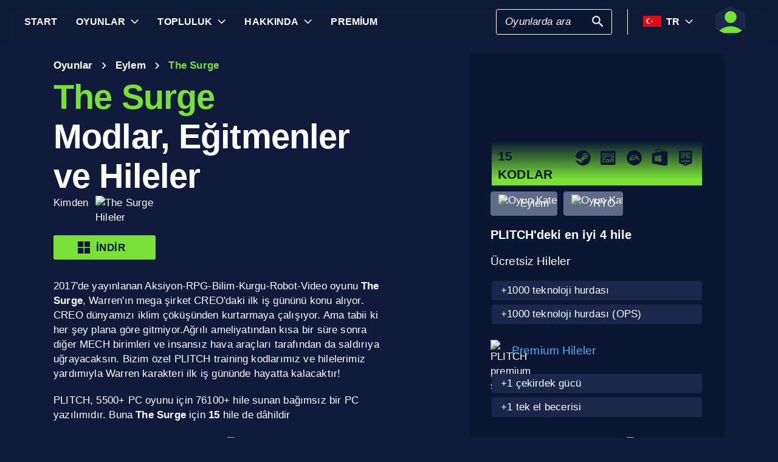

--- FILE ---
content_type: text/html; charset=utf-8
request_url: https://www.plitch.com/tr/games/the-surge-1143
body_size: 53307
content:
<!DOCTYPE html>
<html lang="tr"><head><link rel="preconnect" href="https://cdn.plitch.com">
    <link rel="dns-prefetch" href="https://cdn.plitch.com"><script>
			window.dataLayer = window.dataLayer || [];
			function gtag() { dataLayer.push(arguments); }

			gtag('consent', 'default', {
				'ad_storage': 'denied',
				'analytics_storage': 'denied'
			});
        </script><meta charset="utf-8">
    <meta name="author" content="Plitch">
    <meta name="copyright" content="Copyright (c) 2019 - 2026 MegaDev GmbH" />
    <meta name="viewport" content="width=device-width, initial-scale=1.0">
    <meta http-equiv="X-UA-Compatible" content="ie=edge">
    <meta name="theme-color" content="#0B1632">

    <link rel="shortcut icon" type="image/x-icon" href="/images/icons/favicons/favicon.ico?v=wpOsaGuH0Eiz_FBX4QawYvi9Oh7EG_2INwFOz6uDDnk" />
    <link rel="icon" type="image/png" href="/images/icons/favicons/favicon-48x48.png?v=yemonJDLUJy0no3tyLRQ2ceCSHweds_j0iUjUhAxP20" sizes="48x48" />
    <link rel="icon" type="image/png" href="/images/icons/favicons/favicon-96x96.png?v=cL97JBBJkExlzzI5_WaT0XL8To54lbHldXos1yA2WCA" sizes="96x96" />
    <link rel="apple-touch-icon" sizes="180x180" href="/images/icons/favicons/apple-touch-icon.png?v=IDWyV2LFJMyIEVBWU-I4oG02DGuCxR7WzbsH3p6zNnY" />

    <meta name="google-site-verification" content="L9pwxGC-Uwh9SjMNaj_z2ZztJgUdlBS_W2aBcjSlDaY">

    <base href="/">
    <!--Blazor:{"type":"server","prerenderId":"92957a9facbe409f84033b2dc13ac99f","key":{"locationHash":"77D12F14A8105320B1AAED6AE7E689DA0EC4483270A645E84079EAA0FFDF550D:33","formattedComponentKey":""},"sequence":0,"descriptor":"CfDJ8BVb82NULqZGjf5i1JWPAZ2jW7YvtmO0GE3RAoOiItoZayRo/so5puW4pf2T0NfMmcD9WoUa5BiBA1FMNn3MvhmUTer92H3VMngc/28f018e6AO8yM9VhInfp8qdU8r4MryH7yV29ufvsf\u002B1k1fkojxPZkLKL/scgXbaGTVUFxU65OCBxSiIcvLRf8seYbPki2Uf1W8XtssZB\u002BfYmMgd4foNzTCVNC7s8Y\u002BzXYYzzaiQkvMMlFBTgzalI1\u002BnJFQA8xN0VEbdlSHp2ipHgyw72WcPDrbMTKXegIGohK/QmYL5liq6cIVbWdMlSxkgfRmuCi6UKym8se4sPYujEMeVXkAoKFlBfGvZPZEN37UVoaAjHCcjwueAISWsVurxv7vxarETTObxW89KklsjoSMEEuuB2svKN/nwnF1uhd8/jSgSlNLnuWpwtGVvhj1r/PiQYpyzIOAercSJo0FycPDt5g8wXmnTMoVtQJIzeF3auVVh3j4dwKVx2FEyecJBPssbrTCqD25ZgAA5a3FaZPb5/7ZFe9jOoFQrDFiFr3GfKozJoZmrs3lDmBTJ/gk041Plj9ijwZX1g9N5ZPYxriT38d0="}--><title>The Surge &#x1405; 15 Modlar, E&#x11F;itmenler ve Hileler | PLITCH</title><meta name="description" content="Bizim &#xF6;zel The Surge Hilelerimiz, sana sonsuz enerji, dayan&#x131;kl&#x131;l&#x131;k, tek vuru&#x15F;ta &#xF6;ld&#xFC;rme ve Godmode sayesinde DurDurulamaz bir d&#xF6;v&#xFC;&#x15F; makinesine d&#xF6;n&#xFC;&#x15F;t&#xFC;r&#xFC;lmeye yard&#x131;mc&#x131; olacakt&#x131;r!" b-2komjazvwc />

    <meta property="og:title" content="The Surge &#x1405; 15 Modlar, E&#x11F;itmenler ve Hileler | PLITCH" b-2komjazvwc />
    <meta property="og:type" content="website" b-2komjazvwc>
    <meta property="og:description" content="Bizim &#xF6;zel The Surge Hilelerimiz, sana sonsuz enerji, dayan&#x131;kl&#x131;l&#x131;k, tek vuru&#x15F;ta &#xF6;ld&#xFC;rme ve Godmode sayesinde DurDurulamaz bir d&#xF6;v&#xFC;&#x15F; makinesine d&#xF6;n&#xFC;&#x15F;t&#xFC;r&#xFC;lmeye yard&#x131;mc&#x131; olacakt&#x131;r!" b-2komjazvwc />
    <meta property="og:site_name" content="PLITCH" b-2komjazvwc />
    <meta property="og:locale" content="tr" b-2komjazvwc />
    <meta property="og:url" content="https://www.plitch.com/tr/games/the-surge-1143" b-2komjazvwc />
    <meta property="og:image" content="https://cdn.plitch.com/misc/og_image.webp?v=1" b-2komjazvwc />

    <meta name="twitter:card" content="summary_large_image" b-2komjazvwc>
    <meta name="twitter:site" content="PLITCH" b-2komjazvwc />
    <meta name="twitter:title" content="The Surge &#x1405; 15 Modlar, E&#x11F;itmenler ve Hileler | PLITCH" b-2komjazvwc />
    <meta name="twitter:creator" content="PLITCH" b-2komjazvwc />


    <link rel="canonical" href="https://www.plitch.com/tr/games/the-surge-1143" b-2komjazvwc /><link rel="alternate" hreflang="x-default" href="https://www.plitch.com/en/games/the-surge-1143" b-2komjazvwc /><link rel="alternate" hreflang="en" href="https://www.plitch.com/en/games/the-surge-1143" b-2komjazvwc /><link rel="alternate" hreflang="de" href="https://www.plitch.com/de/games/the-surge-1143" b-2komjazvwc /><link rel="alternate" hreflang="ro" href="https://www.plitch.com/ro/games/the-surge-1143" b-2komjazvwc /><link rel="alternate" hreflang="pl" href="https://www.plitch.com/pl/games/the-surge-1143" b-2komjazvwc /><link rel="alternate" hreflang="fr" href="https://www.plitch.com/fr/games/the-surge-1143" b-2komjazvwc /><link rel="alternate" hreflang="es" href="https://www.plitch.com/es/games/the-surge-1143" b-2komjazvwc /><link rel="alternate" hreflang="sk" href="https://www.plitch.com/sk/games/the-surge-1143" b-2komjazvwc /><link rel="alternate" hreflang="tr" href="https://www.plitch.com/tr/games/the-surge-1143" b-2komjazvwc /><link rel="alternate" hreflang="pt" href="https://www.plitch.com/pt/games/the-surge-1143" b-2komjazvwc /><link rel="alternate" hreflang="ja" href="https://www.plitch.com/ja/games/the-surge-1143" b-2komjazvwc /><link rel="alternate" hreflang="ko" href="https://www.plitch.com/ko/games/the-surge-1143" b-2komjazvwc /><link rel="alternate" hreflang="zh" href="https://www.plitch.com/zh/games/the-surge-1143" b-2komjazvwc /><link rel="alternate" hreflang="cs" href="https://www.plitch.com/cs/games/the-surge-1143" b-2komjazvwc /><script type="application/ld&#x2B;json" suppress-error="BL9992" b-2komjazvwc>
        {
        "@context": "https://schema.org",
        "@type": "BreadcrumbList",
        "itemListElement": [
        {
        "@type": "ListItem",
        "position": 1,
        "name": "Ana Sayfa",
        "item": "https://www.plitch.com/tr"
        },
        {
        "@type": "ListItem",
        "position": 2,
        "name": "Oyunlar",
        "item": "https://www.plitch.com/tr/games"
        },
        {
        "@type": "ListItem",
        "position": 3,
        "name": "The Surge"
        }]
        }
    </script><script type="application/ld&#x2B;json" suppress-error="BL9992" b-2komjazvwc>
            {
            "@context": "https://schema.org",
            "@type": "SoftwareApplication",
            "name": "PLITCH",
            "operatingSystem": "WINDOWS",
            "applicationCategory": "GameApplication",
            "aggregateRating": {
            "@type": "AggregateRating",
            "ratingValue": "4.6",
            "ratingCount": "5685",
            "id": "https://www.trustpilot.com/review/www.plitch.com"
            },
            "offers": {
            "@type": "Offer",
            "price": "0"
            }
            }
        </script><script type="text/javascript" src="//widget.trustpilot.com/bootstrap/v5/tp.widget.bootstrap.min.js" async b-2komjazvwc></script><script type="application/ld&#x2B;json" b-2komjazvwc>{"@context":"https://schema.org","@type":"VideoObject","name":"The Surge e\u011Fitmen tan\u0131t\u0131m videomuzu izleyin","description":"PLITCH e\u011Fiticisinin The Surge i\u00E7in neler yapabilece\u011Fini ilk elden g\u00F6r\u00FCn! Bu video, mevcut en g\u00FC\u00E7l\u00FC hileleri ve \u00F6zelle\u015Ftirme se\u00E7eneklerini ad\u0131m ad\u0131m anlatarak oyununuzu nas\u0131l tam olarak kontrol edebilece\u011Finizi g\u00F6sterir. Hemen izleyin ve en \u00FCst d\u00FCzey oyun deneyiminin kilidini a\u00E7\u0131n!","url":"https://youtube.com/watch?v=_HeV-CkHQ9A","contentUrl":"https://youtube.com/v/_HeV-CkHQ9A","embedUrl":"https://youtube.com/embed/_HeV-CkHQ9A","thumbnailUrl":"https://i.ytimg.com/vi/_HeV-CkHQ9A/hqdefault.jpg","uploadDate":"2024-08-12T13:56:02.9480247\u002B00:00"}</script><!--Blazor:{"prerenderId":"92957a9facbe409f84033b2dc13ac99f"}-->

    <link href="css/main.css?v=j3r4JG1CRbJfz_0aRq-crw91K9QOzpiZI6XLYvsuIAU" rel="stylesheet" />
    <link href="plitch.website.styles.css?v=UTljVSj1R0JTZcuFtwl_3tF6CCxWv3Bif2eHjHtSLB0" rel="stylesheet" />
    <link href="_content/mudblazor/mudblazor.min.css?v=rn8eNl-9uB529WfApYjM5fW3PddfCejXYcvfIgZsvkk" rel="stylesheet" />

    <link href="css/mud-styles.min.css?v=pCpvI9tywJMP5eCHyG2BRO9l9HCkFGyDDsZ7dCUtuv4" rel="stylesheet" />
    <link href="css/base-components.min.css?v=jkJ2YL5rxcQ5yFUQBcSxuoYro7W5GuzrmiT95ff-ckA" rel="stylesheet" />
    <link href="css/overlays.min.css?v=zwSDcj0BbU-AM0lWbGcjz04Sh3ZuYyX8altwIebUoxk" rel="stylesheet" />

    <link href="css/quill-styles.min.css?v=3zxYeWn5FR0ANWR1mdhLi6xG7PIinwYEWit-Ss3pCHc" rel="stylesheet" />
    <link href="/css/quill.snow.css?v=EqbdbGtZL8ZKaIVxP9JTTtgOFA1sF3Q6d8wWgzL0kvY" rel="stylesheet" />
    <link href="/css/quill.bubble.css?v=6Olm-75ISNq_PCt-LImaeGWf70_3QkINqP44zVwhkjg" rel="stylesheet" />
    <link href="/css/quill-emoji.css?v=nC4rEc9o6xNp9dFh-MVuqMJvYcMGjiArSSwDjSqRTw8" rel="stylesheet" />

    <link href="_content/cropper.blazor/cropper.min.css?v=5_Swo19FpDAT2U7T6341mK0LvufKfNaUuhUaQyzTi_Q" rel="stylesheet" />

    <script src="/js/image-support.js?v=aoUWWLudK1iqKhMVNYwwzor8Pw-aIgwZdPZ4QG21mEU" defer></script>
    <script src="/js/main.js?v=WYnakEdVShdIJvGLvuIvvrXRztqtfN2HOY5OLet28f0" defer></script>
    <script src="_content/cropper.blazor/cropper.min.js?v=37WATENMREPRbxnVMQw_C0E30DO_Ziczm0XRuGjkjt8" defer></script>

    <script type="module" src="/js/friendly-captcha.js?v=6wTLsz8A5sB6hGLqu2sIOoAVx8mR9uHDV0RHqRhj3_w" defer></script>
    <script src="/js/friendly-captcha.compat.js?v=SIvLki5NhT5L-A9nNq-plcSgyUsy-wJJXZHvF9D_moU" defer></script><script type="application/ld&#x2B;json">
		{
			"@context": "https://schema.org",
			"@type": "Organization",
			"name": "PLITCH",
			"url": "https://www.plitch.com",
			"logo": "https://cdn.plitch.com/misc/og_image.webp",
			"sameAs": [
		"https://www.plitch.com/en","https://www.plitch.com/de","https://www.plitch.com/ro","https://www.plitch.com/pl","https://www.plitch.com/fr","https://www.plitch.com/es","https://www.plitch.com/sk","https://www.plitch.com/tr","https://www.plitch.com/pt","https://www.plitch.com/ja","https://www.plitch.com/ko","https://www.plitch.com/zh","https://www.plitch.com/cs",
				"https://www.megadev.com/",
				"https://www.youtube.com/hashtag/plitch",
				"https://www.instagram.com/plitch_app/",
				"https://www.tiktok.com/@plitch_app",
				"https://de.linkedin.com/company/megadev-gmbh"
			],
			"knowsLanguage": [ {"@type": "Language","name": "English","alternateName": "en"},{"@type": "Language","name": "German","alternateName": "de"},{"@type": "Language","name": "Romanian","alternateName": "ro"},{"@type": "Language","name": "Polish","alternateName": "pl"},{"@type": "Language","name": "French","alternateName": "fr"},{"@type": "Language","name": "Spanish","alternateName": "es"},{"@type": "Language","name": "Slovak","alternateName": "sk"},{"@type": "Language","name": "Turkish","alternateName": "tr"},{"@type": "Language","name": "Portuguese","alternateName": "pt"},{"@type": "Language","name": "Japanese","alternateName": "ja"},{"@type": "Language","name": "Korean","alternateName": "ko"},{"@type": "Language","name": "Chinese","alternateName": "zh"},{"@type": "Language","name": "Czech","alternateName": "cs"} ]
		}
    </script></head>
<body><!--Blazor:{"type":"server","prerenderId":"5d3d772b1c2348cfbdf6585c56ba52fe","key":{"locationHash":"9FC7D2093E76BCDC6CF1230118EA122B90CE3DF470ECBB7C5227893DF61010E5:130","formattedComponentKey":""},"sequence":1,"descriptor":"CfDJ8BVb82NULqZGjf5i1JWPAZ0jpGHrHx/7fN0HwUGxyIhx\u002BEPLNhhqLQ9A9/Mr4si3ydZXrnApfcchnnWNxo9nHvYW3BAOf4LUG04s4hL\u002BzeYwvEAMUYzDEspGHWYYH64j4HyMvhUJ\u002B7hZg7gR4OskWVPeS1xVi\u002BAq22VyX5xhhH7NKGIarz4rett3bM6OzyU3ZF9UJZSwieMuYxYlEgqlu/sPDvC8q/vRMfR23ZW7D49qJ0w76yeVienpCc5P49NAdI0QEYQyp7cgxPIfXDG6pRNPcP8nFyH2NktlSsp/P8XARkT933AtBUgFynd6zLtXx57S\u002B925osxURIFnQqfGU2Enu29bVMoHrgaVZGpMU1sCFLzQht0vc2NYW/LsojqjeTE2swZ8uHse/IRXx0BcWwFOJmxN4ksEVEcN4XmGA48rGGAYIGx8k1UhfPje2Mtr5rso02twfnvz53eJKa0EekAyK2WMaMqIFGx5mVgg7IyiyMZKavkq/ELi0soLc1kkv2ceeh8T5M1hQQb/ah13ZlM="}--><style>
::-webkit-scrollbar {width: 8px;height: 8px;z-index: 1;}
::-webkit-scrollbar-track {background: transparent;}
::-webkit-scrollbar-thumb {background: #c4c4c4;border-radius: 1px;}
::-webkit-scrollbar-thumb:hover {background: #a6a6a6;}
html, body * {scrollbar-color: #c4c4c4 transparent;scrollbar-width: thin;}
</style>
<style>
    .mud-chart-serie:hover {
        filter: url(#lighten);
    }
</style>

<style>
:root{
--mud-palette-black: rgba(39,44,52,1);
--mud-palette-white: rgba(255,255,255,1);
--mud-palette-primary: rgba(120,224,55,1);
--mud-palette-primary-rgb: 120,224,55;
--mud-palette-primary-text: rgba(255,255,255,1);
--mud-palette-primary-darken: rgb(102,212,33);
--mud-palette-primary-lighten: rgb(142,229,87);
--mud-palette-primary-hover: rgba(120,224,55,0.058823529411764705);
--mud-palette-secondary: rgba(65,178,248,1);
--mud-palette-secondary-rgb: 65,178,248;
--mud-palette-secondary-text: rgba(255,255,255,1);
--mud-palette-secondary-darken: rgb(29,163,247);
--mud-palette-secondary-lighten: rgb(98,191,249);
--mud-palette-secondary-hover: rgba(65,178,248,0.058823529411764705);
--mud-palette-tertiary: rgba(11,22,50,1);
--mud-palette-tertiary-rgb: 11,22,50;
--mud-palette-tertiary-text: rgba(255,255,255,1);
--mud-palette-tertiary-darken: rgb(4,7,17);
--mud-palette-tertiary-lighten: rgb(18,37,84);
--mud-palette-tertiary-hover: rgba(11,22,50,0.058823529411764705);
--mud-palette-info: rgba(33,150,243,1);
--mud-palette-info-rgb: 33,150,243;
--mud-palette-info-text: rgba(255,255,255,1);
--mud-palette-info-darken: rgb(12,128,223);
--mud-palette-info-lighten: rgb(71,167,245);
--mud-palette-info-hover: rgba(33,150,243,0.058823529411764705);
--mud-palette-success: rgba(120,224,55,1);
--mud-palette-success-rgb: 120,224,55;
--mud-palette-success-text: rgba(255,255,255,1);
--mud-palette-success-darken: rgb(102,212,33);
--mud-palette-success-lighten: rgb(142,229,87);
--mud-palette-success-hover: rgba(120,224,55,0.058823529411764705);
--mud-palette-warning: rgba(208,176,45,1);
--mud-palette-warning-rgb: 208,176,45;
--mud-palette-warning-text: rgba(255,255,255,1);
--mud-palette-warning-darken: rgb(176,148,39);
--mud-palette-warning-lighten: rgb(216,187,75);
--mud-palette-warning-hover: rgba(208,176,45,0.058823529411764705);
--mud-palette-error: rgba(231,81,81,1);
--mud-palette-error-rgb: 231,81,81;
--mud-palette-error-text: rgba(255,255,255,1);
--mud-palette-error-darken: rgb(227,49,49);
--mud-palette-error-lighten: rgb(235,111,111);
--mud-palette-error-hover: rgba(231,81,81,0.058823529411764705);
--mud-palette-dark: rgba(66,66,66,1);
--mud-palette-dark-rgb: 66,66,66;
--mud-palette-dark-text: rgba(255,255,255,1);
--mud-palette-dark-darken: rgb(46,46,46);
--mud-palette-dark-lighten: rgb(87,87,87);
--mud-palette-dark-hover: rgba(66,66,66,0.058823529411764705);
--mud-palette-text-primary: rgba(255,255,255,1);
--mud-palette-text-secondary: rgba(255,255,255,1);
--mud-palette-text-disabled: rgba(0,0,0,0.3764705882352941);
--mud-palette-action-default: rgba(255,255,255,1);
--mud-palette-action-default-hover: rgba(255,255,255,0.058823529411764705);
--mud-palette-action-disabled: rgba(11,22,50,1);
--mud-palette-action-disabled-background: rgba(95,107,135,1);
--mud-palette-surface: rgba(16,27,59,1);
--mud-palette-background: rgba(16,27,59,1);
--mud-palette-background-grey: rgba(245,245,245,1);
--mud-palette-drawer-background: rgba(16,27,59,1);
--mud-palette-drawer-text: rgba(255,255,255,1);
--mud-palette-drawer-icon: rgba(97,97,97,1);
--mud-palette-appbar-background: rgba(89,74,226,1);
--mud-palette-appbar-text: rgba(255,255,255,1);
--mud-palette-lines-default: rgba(0,0,0,0.11764705882352941);
--mud-palette-lines-inputs: rgba(16,27,59,1);
--mud-palette-table-lines: rgba(224,224,224,1);
--mud-palette-table-striped: rgba(0,0,0,0.0196078431372549);
--mud-palette-table-hover: rgba(0,0,0,0.0392156862745098);
--mud-palette-divider: rgba(48,71,119,1);
--mud-palette-divider-light: rgba(0,0,0,0.8);
--mud-palette-chip-default: rgba(0,0,0,0.0784313725490196);
--mud-palette-chip-default-hover: rgba(0,0,0,0.11764705882352941);
--mud-palette-grey-default: #9E9E9E;
--mud-palette-grey-light: #BDBDBD;
--mud-palette-grey-lighter: #E0E0E0;
--mud-palette-grey-dark: #757575;
--mud-palette-grey-darker: #616161;
--mud-palette-overlay-dark: rgba(11, 22, 50, 0.8);
--mud-palette-overlay-light: rgba(255,255,255,0.4980392156862745);
--mud-elevation-0: none;
--mud-elevation-1: 0px 2px 1px -1px rgba(0,0,0,0.2),0px 1px 1px 0px rgba(0,0,0,0.14),0px 1px 3px 0px rgba(0,0,0,0.12);
--mud-elevation-2: 0px 3px 1px -2px rgba(0,0,0,0.2),0px 2px 2px 0px rgba(0,0,0,0.14),0px 1px 5px 0px rgba(0,0,0,0.12);
--mud-elevation-3: 0px 3px 3px -2px rgba(0,0,0,0.2),0px 3px 4px 0px rgba(0,0,0,0.14),0px 1px 8px 0px rgba(0,0,0,0.12);
--mud-elevation-4: 0px 2px 4px -1px rgba(0,0,0,0.2),0px 4px 5px 0px rgba(0,0,0,0.14),0px 1px 10px 0px rgba(0,0,0,0.12);
--mud-elevation-5: 0px 3px 5px -1px rgba(0,0,0,0.2),0px 5px 8px 0px rgba(0,0,0,0.14),0px 1px 14px 0px rgba(0,0,0,0.12);
--mud-elevation-6: 0px 3px 5px -1px rgba(0,0,0,0.2),0px 6px 10px 0px rgba(0,0,0,0.14),0px 1px 18px 0px rgba(0,0,0,0.12);
--mud-elevation-7: 0px 4px 5px -2px rgba(0,0,0,0.2),0px 7px 10px 1px rgba(0,0,0,0.14),0px 2px 16px 1px rgba(0,0,0,0.12);
--mud-elevation-8: 0px 5px 5px -3px rgba(0,0,0,0.2),0px 8px 10px 1px rgba(0,0,0,0.14),0px 3px 14px 2px rgba(0,0,0,0.12);
--mud-elevation-9: 0px 5px 6px -3px rgba(0,0,0,0.2),0px 9px 12px 1px rgba(0,0,0,0.14),0px 3px 16px 2px rgba(0,0,0,0.12);
--mud-elevation-10: 0px 6px 6px -3px rgba(0,0,0,0.2),0px 10px 14px 1px rgba(0,0,0,0.14),0px 4px 18px 3px rgba(0,0,0,0.12);
--mud-elevation-11: 0px 6px 7px -4px rgba(0,0,0,0.2),0px 11px 15px 1px rgba(0,0,0,0.14),0px 4px 20px 3px rgba(0,0,0,0.12);
--mud-elevation-12: 0px 7px 8px -4px rgba(0,0,0,0.2),0px 12px 17px 2px rgba(0,0,0,0.14),0px 5px 22px 4px rgba(0,0,0,0.12);
--mud-elevation-13: 0px 7px 8px -4px rgba(0,0,0,0.2),0px 13px 19px 2px rgba(0,0,0,0.14),0px 5px 24px 4px rgba(0,0,0,0.12);
--mud-elevation-14: 0px 7px 9px -4px rgba(0,0,0,0.2),0px 14px 21px 2px rgba(0,0,0,0.14),0px 5px 26px 4px rgba(0,0,0,0.12);
--mud-elevation-15: 0px 8px 9px -5px rgba(0,0,0,0.2),0px 15px 22px 2px rgba(0,0,0,0.14),0px 6px 28px 5px rgba(0,0,0,0.12);
--mud-elevation-16: 0px 8px 10px -5px rgba(0,0,0,0.2),0px 16px 24px 2px rgba(0,0,0,0.14),0px 6px 30px 5px rgba(0,0,0,0.12);
--mud-elevation-17: 0px 8px 11px -5px rgba(0,0,0,0.2),0px 17px 26px 2px rgba(0,0,0,0.14),0px 6px 32px 5px rgba(0,0,0,0.12);
--mud-elevation-18: 0px 9px 11px -5px rgba(0,0,0,0.2),0px 18px 28px 2px rgba(0,0,0,0.14),0px 7px 34px 6px rgba(0,0,0,0.12);
--mud-elevation-19: 0px 9px 12px -6px rgba(0,0,0,0.2),0px 19px 29px 2px rgba(0,0,0,0.14),0px 7px 36px 6px rgba(0,0,0,0.12);
--mud-elevation-20: 0px 10px 13px -6px rgba(0,0,0,0.2),0px 20px 31px 3px rgba(0,0,0,0.14),0px 8px 38px 7px rgba(0,0,0,0.12);
--mud-elevation-21: 0px 10px 13px -6px rgba(0,0,0,0.2),0px 21px 33px 3px rgba(0,0,0,0.14),0px 8px 40px 7px rgba(0,0,0,0.12);
--mud-elevation-22: 0px 10px 14px -6px rgba(0,0,0,0.2),0px 22px 35px 3px rgba(0,0,0,0.14),0px 8px 42px 7px rgba(0,0,0,0.12);
--mud-elevation-23: 0px 11px 14px -7px rgba(0,0,0,0.2),0px 23px 36px 3px rgba(0,0,0,0.14),0px 9px 44px 8px rgba(0,0,0,0.12);
--mud-elevation-24: 0px 11px 15px -7px rgba(0,0,0,0.2),0px 24px 38px 3px rgba(0,0,0,0.14),0px 9px 46px 8px rgba(0,0,0,0.12);
--mud-elevation-25: 0 5px 5px -3px rgba(0,0,0,.06), 0 8px 10px 1px rgba(0,0,0,.042), 0 3px 14px 2px rgba(0,0,0,.036);
--mud-default-borderradius: 3px;
--mud-drawer-width-left: 240px;
--mud-drawer-width-right: 470px;
--mud-drawer-width-mini-left: 56px;
--mud-drawer-width-mini-right: 56px;
--mud-appbar-height: 64px;
--mud-typography-default-family: 'Arial';
--mud-typography-default-size: .875rem;
--mud-typography-default-weight: 400;
--mud-typography-default-lineheight: 1.43;
--mud-typography-default-letterspacing: .01071em;
--mud-typography-default-text-transform: none;
--mud-typography-h1-family: 'Arial';
--mud-typography-h1-size: 6rem;
--mud-typography-h1-weight: 700;
--mud-typography-h1-lineheight: 1.167;
--mud-typography-h1-letterspacing: -.01562em;
--mud-typography-h1-text-transform: none;
--mud-typography-h2-family: 'Arial';
--mud-typography-h2-size: 3.75rem;
--mud-typography-h2-weight: 700;
--mud-typography-h2-lineheight: 1.2;
--mud-typography-h2-letterspacing: -.00833em;
--mud-typography-h2-text-transform: none;
--mud-typography-h3-family: 'Arial';
--mud-typography-h3-size: 3rem;
--mud-typography-h3-weight: 400;
--mud-typography-h3-lineheight: 1.167;
--mud-typography-h3-letterspacing: 0;
--mud-typography-h3-text-transform: none;
--mud-typography-h4-family: 'Arial';
--mud-typography-h4-size: 2.125rem;
--mud-typography-h4-weight: 400;
--mud-typography-h4-lineheight: 1.235;
--mud-typography-h4-letterspacing: .00735em;
--mud-typography-h4-text-transform: none;
--mud-typography-h5-family: 'Arial';
--mud-typography-h5-size: 1.5rem;
--mud-typography-h5-weight: 400;
--mud-typography-h5-lineheight: 1.334;
--mud-typography-h5-letterspacing: 0;
--mud-typography-h5-text-transform: none;
--mud-typography-h6-family: 'Arial';
--mud-typography-h6-size: 1.25rem;
--mud-typography-h6-weight: 500;
--mud-typography-h6-lineheight: 1.6;
--mud-typography-h6-letterspacing: .0075em;
--mud-typography-h6-text-transform: none;
--mud-typography-subtitle1-family: 'Arial';
--mud-typography-subtitle1-size: 1rem;
--mud-typography-subtitle1-weight: 400;
--mud-typography-subtitle1-lineheight: 1.75;
--mud-typography-subtitle1-letterspacing: .00938em;
--mud-typography-subtitle1-text-transform: none;
--mud-typography-subtitle2-family: 'Arial';
--mud-typography-subtitle2-size: .875rem;
--mud-typography-subtitle2-weight: 500;
--mud-typography-subtitle2-lineheight: 1.57;
--mud-typography-subtitle2-letterspacing: .00714em;
--mud-typography-subtitle2-text-transform: none;
--mud-typography-body1-family: 'Arial';
--mud-typography-body1-size: 1rem;
--mud-typography-body1-weight: 400;
--mud-typography-body1-lineheight: 1.5;
--mud-typography-body1-letterspacing: .00938em;
--mud-typography-body1-text-transform: none;
--mud-typography-body2-family: 'Arial';
--mud-typography-body2-size: .875rem;
--mud-typography-body2-weight: 400;
--mud-typography-body2-lineheight: 1.43;
--mud-typography-body2-letterspacing: .01071em;
--mud-typography-body2-text-transform: none;
--mud-typography-button-family: 'Arial';
--mud-typography-button-size: .875rem;
--mud-typography-button-weight: 700;
--mud-typography-button-lineheight: 1.75;
--mud-typography-button-letterspacing: .02857em;
--mud-typography-button-text-transform: uppercase;
--mud-typography-caption-family: 'Arial';
--mud-typography-caption-size: .75rem;
--mud-typography-caption-weight: 400;
--mud-typography-caption-lineheight: 1.66;
--mud-typography-caption-letterspacing: .03333em;
--mud-typography-caption-text-transform: none;
--mud-typography-overline-family: 'Arial';
--mud-typography-overline-size: .75rem;
--mud-typography-overline-weight: 400;
--mud-typography-overline-lineheight: 2.66;
--mud-typography-overline-letterspacing: .08333em;
--mud-typography-overline-text-transform: none;
--mud-zindex-drawer: 1100;
--mud-zindex-appbar: 1300;
--mud-zindex-dialog: 1400;
--mud-zindex-popover: 1200;
--mud-zindex-snackbar: 1500;
--mud-zindex-tooltip: 1600;
}
</style>

<div class="mud-popover-provider"><div id="popovercontent-5d264d43-9081-415c-bc28-e9b9945c94ed" data-ticks="0" class="mud-popover mud-popover-top-center mud-popover-anchor-bottom-center mud-popover-overflow-flip-onopen mud-popover-relative-width mud-paper mud-elevation-8 overflow-y-auto" style="transition-duration:251ms;transition-delay:0ms;max-height:300px;"></div><div id="popovercontent-596dd875-8ef9-45b0-8ff1-3f4a41fa85d2" data-ticks="0" class="mud-popover mud-popover-top-center mud-popover-anchor-bottom-center mud-popover-overflow-flip-onopen mud-popover-relative-width mud-paper mud-elevation-8 overflow-y-auto" style="transition-duration:251ms;transition-delay:0ms;max-height:300px;"></div></div>

<div id="mud-snackbar-container" class="mud-snackbar-location-top-right"></div>


<div class="mud-layout" style=""><div class="blur"></div>
    <header class="head"><div id="mobile-fixer" b-luxda467eh><nav b-luxda467eh><ul class="header desktop" b-luxda467eh><li b-luxda467eh><a href="/tr"><span class=" mud-typography mud-typography-h6"><b b-luxda467eh>Start</b></span></a></li>
            <li b-luxda467eh><a href="/tr/game-explore" class="d-flex align-center"><span class=" mud-typography mud-typography-h6"><b b-luxda467eh>Oyunlar</b></span></a>
                <div class="toggle-games ml-2" tabindex="0" b-luxda467eh><div class="down-arrow" b-luxda467eh></div></div><div class=" flyout" b-luxda467eh><div class="flyout-games-menu  " b-dy5wvc25e6><div class="d-flex flex-row align-center flyout-games-menu__title-content" b-dy5wvc25e6><button type="button" class="mud-button-root mud-icon-button mud-ripple mud-ripple-icon mud-icon-button-size-small back-button" __internal_stopPropagation_onclick><span class="mud-icon-button-label"><svg class="mud-icon-root mud-svg-icon mud-icon-size-small" focusable="false" viewBox="0 0 24 24" aria-hidden="true"><path d="M0 0h24v24H0z" fill="none"/><path d="M11.67 3.87L9.9 2.1 0 12l9.9 9.9 1.77-1.77L3.54 12z"/></svg></span></button><div class="game-subheading" b-dy5wvc25e6><span class=" mud-typography mud-typography-h6" style="text-transform:capitalize;">En iyi Oyunlar</span></div></div>

    <div class="mud-list mud-list-padding flyout-games-menu__hidden game-list"><div class="item-content &#xD;&#xA;            plitch-games-menu-item &#xD;&#xA;              &#xD;&#xA;            " b-klxqqvjqc0><span class="item-content__arrow  mud-typography-body2" b-klxqqvjqc0><svg class="mud-icon-root mud-svg-icon mud-icon-size-medium" focusable="false" viewBox="0 0 24 24" aria-hidden="true"><svg version="1.1" id="Ebene_1" xmlns="http://www.w3.org/2000/svg" xmlns:xlink="http://www.w3.org/1999/xlink" x="0px" y="0px"
	 viewBox="0 0 192 192" xml:space="preserve">
<g>
	<polygon points="23.2,8.3 23.2,183.4 164.6,93.2 	"/>
	<path d="M18.5,192V0l155.1,93L18.5,192L18.5,192z M27.9,16.6v158.1l127.7-81.5C155.6,93.3,27.9,16.6,27.9,16.6z"/>
</g>
</svg>
</svg></span>
    <span class="item-content__title" b-klxqqvjqc0><a href="/tr/games/anno-117-pax-romana-385405050752864256" b-luxda467eh>Anno 117: Pax Romana</a></span></div><div class="item-content &#xD;&#xA;            plitch-games-menu-item &#xD;&#xA;              &#xD;&#xA;            " b-klxqqvjqc0><span class="item-content__arrow  mud-typography-body2" b-klxqqvjqc0><svg class="mud-icon-root mud-svg-icon mud-icon-size-medium" focusable="false" viewBox="0 0 24 24" aria-hidden="true"><svg version="1.1" id="Ebene_1" xmlns="http://www.w3.org/2000/svg" xmlns:xlink="http://www.w3.org/1999/xlink" x="0px" y="0px"
	 viewBox="0 0 192 192" xml:space="preserve">
<g>
	<polygon points="23.2,8.3 23.2,183.4 164.6,93.2 	"/>
	<path d="M18.5,192V0l155.1,93L18.5,192L18.5,192z M27.9,16.6v158.1l127.7-81.5C155.6,93.3,27.9,16.6,27.9,16.6z"/>
</g>
</svg>
</svg></span>
    <span class="item-content__title" b-klxqqvjqc0><a href="/tr/games/starrupture-433180845357142016" b-luxda467eh>StarRupture</a></span></div><div class="item-content &#xD;&#xA;            plitch-games-menu-item &#xD;&#xA;              &#xD;&#xA;            " b-klxqqvjqc0><span class="item-content__arrow  mud-typography-body2" b-klxqqvjqc0><svg class="mud-icon-root mud-svg-icon mud-icon-size-medium" focusable="false" viewBox="0 0 24 24" aria-hidden="true"><svg version="1.1" id="Ebene_1" xmlns="http://www.w3.org/2000/svg" xmlns:xlink="http://www.w3.org/1999/xlink" x="0px" y="0px"
	 viewBox="0 0 192 192" xml:space="preserve">
<g>
	<polygon points="23.2,8.3 23.2,183.4 164.6,93.2 	"/>
	<path d="M18.5,192V0l155.1,93L18.5,192L18.5,192z M27.9,16.6v158.1l127.7-81.5C155.6,93.3,27.9,16.6,27.9,16.6z"/>
</g>
</svg>
</svg></span>
    <span class="item-content__title" b-klxqqvjqc0><a href="/tr/games/quarantine-zone-the-last-check-349846623339417600" b-luxda467eh>Quarantine Zone: The Last Check</a></span></div><div class="item-content &#xD;&#xA;            plitch-games-menu-item &#xD;&#xA;              &#xD;&#xA;            " b-klxqqvjqc0><span class="item-content__arrow  mud-typography-body2" b-klxqqvjqc0><svg class="mud-icon-root mud-svg-icon mud-icon-size-medium" focusable="false" viewBox="0 0 24 24" aria-hidden="true"><svg version="1.1" id="Ebene_1" xmlns="http://www.w3.org/2000/svg" xmlns:xlink="http://www.w3.org/1999/xlink" x="0px" y="0px"
	 viewBox="0 0 192 192" xml:space="preserve">
<g>
	<polygon points="23.2,8.3 23.2,183.4 164.6,93.2 	"/>
	<path d="M18.5,192V0l155.1,93L18.5,192L18.5,192z M27.9,16.6v158.1l127.7-81.5C155.6,93.3,27.9,16.6,27.9,16.6z"/>
</g>
</svg>
</svg></span>
    <span class="item-content__title" b-klxqqvjqc0><a href="/tr/games/octopath-traveler-0-418365253446012928" b-luxda467eh>OCTOPATH TRAVELER 0</a></span></div><div class="item-content &#xD;&#xA;            plitch-games-menu-item &#xD;&#xA;              &#xD;&#xA;            " b-klxqqvjqc0><span class="item-content__arrow  mud-typography-body2" b-klxqqvjqc0><svg class="mud-icon-root mud-svg-icon mud-icon-size-medium" focusable="false" viewBox="0 0 24 24" aria-hidden="true"><svg version="1.1" id="Ebene_1" xmlns="http://www.w3.org/2000/svg" xmlns:xlink="http://www.w3.org/1999/xlink" x="0px" y="0px"
	 viewBox="0 0 192 192" xml:space="preserve">
<g>
	<polygon points="23.2,8.3 23.2,183.4 164.6,93.2 	"/>
	<path d="M18.5,192V0l155.1,93L18.5,192L18.5,192z M27.9,16.6v158.1l127.7-81.5C155.6,93.3,27.9,16.6,27.9,16.6z"/>
</g>
</svg>
</svg></span>
    <span class="item-content__title" b-klxqqvjqc0><a href="/tr/games/hogwarts-legacy-3910" b-luxda467eh>Hogwarts Legacy</a></span></div><div class="item-content &#xD;&#xA;            plitch-games-menu-item &#xD;&#xA;              &#xD;&#xA;            " b-klxqqvjqc0><span class="item-content__arrow  mud-typography-body2" b-klxqqvjqc0><svg class="mud-icon-root mud-svg-icon mud-icon-size-medium" focusable="false" viewBox="0 0 24 24" aria-hidden="true"><svg version="1.1" id="Ebene_1" xmlns="http://www.w3.org/2000/svg" xmlns:xlink="http://www.w3.org/1999/xlink" x="0px" y="0px"
	 viewBox="0 0 192 192" xml:space="preserve">
<g>
	<polygon points="23.2,8.3 23.2,183.4 164.6,93.2 	"/>
	<path d="M18.5,192V0l155.1,93L18.5,192L18.5,192z M27.9,16.6v158.1l127.7-81.5C155.6,93.3,27.9,16.6,27.9,16.6z"/>
</g>
</svg>
</svg></span>
    <span class="item-content__title" b-klxqqvjqc0><a href="/tr/games/thehunter-call-of-the-wild-1111" b-luxda467eh>theHunter: Call of the Wild</a></span></div><div class="item-content &#xD;&#xA;            plitch-games-menu-item &#xD;&#xA;              &#xD;&#xA;            " b-klxqqvjqc0><span class="item-content__arrow  mud-typography-body2" b-klxqqvjqc0><svg class="mud-icon-root mud-svg-icon mud-icon-size-medium" focusable="false" viewBox="0 0 24 24" aria-hidden="true"><svg version="1.1" id="Ebene_1" xmlns="http://www.w3.org/2000/svg" xmlns:xlink="http://www.w3.org/1999/xlink" x="0px" y="0px"
	 viewBox="0 0 192 192" xml:space="preserve">
<g>
	<polygon points="23.2,8.3 23.2,183.4 164.6,93.2 	"/>
	<path d="M18.5,192V0l155.1,93L18.5,192L18.5,192z M27.9,16.6v158.1l127.7-81.5C155.6,93.3,27.9,16.6,27.9,16.6z"/>
</g>
</svg>
</svg></span>
    <span class="item-content__title" b-klxqqvjqc0><a href="/tr/games/manor-lords-205307674139557888" b-luxda467eh>Manor Lords</a></span></div><div class="item-content &#xD;&#xA;            plitch-games-menu-item &#xD;&#xA;              &#xD;&#xA;            " b-klxqqvjqc0><span class="item-content__arrow  mud-typography-body2" b-klxqqvjqc0><svg class="mud-icon-root mud-svg-icon mud-icon-size-medium" focusable="false" viewBox="0 0 24 24" aria-hidden="true"><svg version="1.1" id="Ebene_1" xmlns="http://www.w3.org/2000/svg" xmlns:xlink="http://www.w3.org/1999/xlink" x="0px" y="0px"
	 viewBox="0 0 192 192" xml:space="preserve">
<g>
	<polygon points="23.2,8.3 23.2,183.4 164.6,93.2 	"/>
	<path d="M18.5,192V0l155.1,93L18.5,192L18.5,192z M27.9,16.6v158.1l127.7-81.5C155.6,93.3,27.9,16.6,27.9,16.6z"/>
</g>
</svg>
</svg></span>
    <span class="item-content__title" b-klxqqvjqc0><a href="/tr/games/fallout-shelter-969" b-luxda467eh>Fallout Shelter</a></span></div><div class="item-content &#xD;&#xA;            plitch-games-menu-item &#xD;&#xA;              &#xD;&#xA;            " b-klxqqvjqc0><span class="item-content__arrow  mud-typography-body2" b-klxqqvjqc0><svg class="mud-icon-root mud-svg-icon mud-icon-size-medium" focusable="false" viewBox="0 0 24 24" aria-hidden="true"><svg version="1.1" id="Ebene_1" xmlns="http://www.w3.org/2000/svg" xmlns:xlink="http://www.w3.org/1999/xlink" x="0px" y="0px"
	 viewBox="0 0 192 192" xml:space="preserve">
<g>
	<polygon points="23.2,8.3 23.2,183.4 164.6,93.2 	"/>
	<path d="M18.5,192V0l155.1,93L18.5,192L18.5,192z M27.9,16.6v158.1l127.7-81.5C155.6,93.3,27.9,16.6,27.9,16.6z"/>
</g>
</svg>
</svg></span>
    <span class="item-content__title" b-klxqqvjqc0><a href="/tr/games/icarus-3158" b-luxda467eh>ICARUS</a></span></div><div class="item-content &#xD;&#xA;            plitch-games-menu-item &#xD;&#xA;              &#xD;&#xA;            " b-klxqqvjqc0><span class="item-content__arrow  mud-typography-body2" b-klxqqvjqc0><svg class="mud-icon-root mud-svg-icon mud-icon-size-medium" focusable="false" viewBox="0 0 24 24" aria-hidden="true"><svg version="1.1" id="Ebene_1" xmlns="http://www.w3.org/2000/svg" xmlns:xlink="http://www.w3.org/1999/xlink" x="0px" y="0px"
	 viewBox="0 0 192 192" xml:space="preserve">
<g>
	<polygon points="23.2,8.3 23.2,183.4 164.6,93.2 	"/>
	<path d="M18.5,192V0l155.1,93L18.5,192L18.5,192z M27.9,16.6v158.1l127.7-81.5C155.6,93.3,27.9,16.6,27.9,16.6z"/>
</g>
</svg>
</svg></span>
    <span class="item-content__title" b-klxqqvjqc0><a href="/tr/games/kingdom-come-deliverance-ii-309246580261916672" b-luxda467eh>Kingdom Come: Deliverance II</a></span></div><div class="mt-auto" b-luxda467eh><div class="item-content &#xD;&#xA;            plitch-games-menu-item &#xD;&#xA;              &#xD;&#xA;            item-content__gray" b-klxqqvjqc0><span class="item-content__arrow  mud-typography-body2" b-klxqqvjqc0><svg class="mud-icon-root mud-svg-icon mud-icon-size-medium" focusable="false" viewBox="0 0 24 24" aria-hidden="true"><svg version="1.1" id="Ebene_1" xmlns="http://www.w3.org/2000/svg" xmlns:xlink="http://www.w3.org/1999/xlink" x="0px" y="0px"
	 viewBox="0 0 192 192" xml:space="preserve">
<g>
	<polygon points="23.2,8.3 23.2,183.4 164.6,93.2 	"/>
	<path d="M18.5,192V0l155.1,93L18.5,192L18.5,192z M27.9,16.6v158.1l127.7-81.5C155.6,93.3,27.9,16.6,27.9,16.6z"/>
</g>
</svg>
</svg></span>
    <span class="item-content__title" b-klxqqvjqc0><a href=" /tr/games" class="view-all-link" b-luxda467eh>T&#xFC;m&#xFC;n&#xFC; G&#xF6;r</a></span></div></div></div></div>

                        <div class="flyout-games-menu  " b-dy5wvc25e6><div class="d-flex flex-row align-center flyout-games-menu__title-content" b-dy5wvc25e6><button type="button" class="mud-button-root mud-icon-button mud-ripple mud-ripple-icon mud-icon-button-size-small back-button" __internal_stopPropagation_onclick><span class="mud-icon-button-label"><svg class="mud-icon-root mud-svg-icon mud-icon-size-small" focusable="false" viewBox="0 0 24 24" aria-hidden="true"><path d="M0 0h24v24H0z" fill="none"/><path d="M11.67 3.87L9.9 2.1 0 12l9.9 9.9 1.77-1.77L3.54 12z"/></svg></span></button><div class="game-subheading" b-dy5wvc25e6><span class=" mud-typography mud-typography-h6" style="text-transform:capitalize;">En Yeni Oyunlar</span></div></div>

    <div class="mud-list mud-list-padding flyout-games-menu__hidden game-list"><div class="item-content &#xD;&#xA;            plitch-games-menu-item &#xD;&#xA;              &#xD;&#xA;            " b-klxqqvjqc0><span class="item-content__arrow  mud-typography-body2" b-klxqqvjqc0><svg class="mud-icon-root mud-svg-icon mud-icon-size-medium" focusable="false" viewBox="0 0 24 24" aria-hidden="true"><svg version="1.1" id="Ebene_1" xmlns="http://www.w3.org/2000/svg" xmlns:xlink="http://www.w3.org/1999/xlink" x="0px" y="0px"
	 viewBox="0 0 192 192" xml:space="preserve">
<g>
	<polygon points="23.2,8.3 23.2,183.4 164.6,93.2 	"/>
	<path d="M18.5,192V0l155.1,93L18.5,192L18.5,192z M27.9,16.6v158.1l127.7-81.5C155.6,93.3,27.9,16.6,27.9,16.6z"/>
</g>
</svg>
</svg></span>
    <span class="item-content__title" b-klxqqvjqc0><a href="/tr/games/craftlings-433531672957554688" b-luxda467eh>Craftlings</a></span></div><div class="item-content &#xD;&#xA;            plitch-games-menu-item &#xD;&#xA;              &#xD;&#xA;            " b-klxqqvjqc0><span class="item-content__arrow  mud-typography-body2" b-klxqqvjqc0><svg class="mud-icon-root mud-svg-icon mud-icon-size-medium" focusable="false" viewBox="0 0 24 24" aria-hidden="true"><svg version="1.1" id="Ebene_1" xmlns="http://www.w3.org/2000/svg" xmlns:xlink="http://www.w3.org/1999/xlink" x="0px" y="0px"
	 viewBox="0 0 192 192" xml:space="preserve">
<g>
	<polygon points="23.2,8.3 23.2,183.4 164.6,93.2 	"/>
	<path d="M18.5,192V0l155.1,93L18.5,192L18.5,192z M27.9,16.6v158.1l127.7-81.5C155.6,93.3,27.9,16.6,27.9,16.6z"/>
</g>
</svg>
</svg></span>
    <span class="item-content__title" b-klxqqvjqc0><a href="/tr/games/demonschool-413282771243634688" b-luxda467eh>Demonschool</a></span></div><div class="item-content &#xD;&#xA;            plitch-games-menu-item &#xD;&#xA;              &#xD;&#xA;            " b-klxqqvjqc0><span class="item-content__arrow  mud-typography-body2" b-klxqqvjqc0><svg class="mud-icon-root mud-svg-icon mud-icon-size-medium" focusable="false" viewBox="0 0 24 24" aria-hidden="true"><svg version="1.1" id="Ebene_1" xmlns="http://www.w3.org/2000/svg" xmlns:xlink="http://www.w3.org/1999/xlink" x="0px" y="0px"
	 viewBox="0 0 192 192" xml:space="preserve">
<g>
	<polygon points="23.2,8.3 23.2,183.4 164.6,93.2 	"/>
	<path d="M18.5,192V0l155.1,93L18.5,192L18.5,192z M27.9,16.6v158.1l127.7-81.5C155.6,93.3,27.9,16.6,27.9,16.6z"/>
</g>
</svg>
</svg></span>
    <span class="item-content__title" b-klxqqvjqc0><a href="/tr/games/monsters-are-coming-rock-road-433531435853549568" b-luxda467eh>Monsters are Coming! Rock &amp; Road</a></span></div><div class="item-content &#xD;&#xA;            plitch-games-menu-item &#xD;&#xA;              &#xD;&#xA;            " b-klxqqvjqc0><span class="item-content__arrow  mud-typography-body2" b-klxqqvjqc0><svg class="mud-icon-root mud-svg-icon mud-icon-size-medium" focusable="false" viewBox="0 0 24 24" aria-hidden="true"><svg version="1.1" id="Ebene_1" xmlns="http://www.w3.org/2000/svg" xmlns:xlink="http://www.w3.org/1999/xlink" x="0px" y="0px"
	 viewBox="0 0 192 192" xml:space="preserve">
<g>
	<polygon points="23.2,8.3 23.2,183.4 164.6,93.2 	"/>
	<path d="M18.5,192V0l155.1,93L18.5,192L18.5,192z M27.9,16.6v158.1l127.7-81.5C155.6,93.3,27.9,16.6,27.9,16.6z"/>
</g>
</svg>
</svg></span>
    <span class="item-content__title" b-klxqqvjqc0><a href="/tr/games/raiders-of-blackveil-435348921687216128" b-luxda467eh>Raiders of Blackveil</a></span></div><div class="item-content &#xD;&#xA;            plitch-games-menu-item &#xD;&#xA;              &#xD;&#xA;            " b-klxqqvjqc0><span class="item-content__arrow  mud-typography-body2" b-klxqqvjqc0><svg class="mud-icon-root mud-svg-icon mud-icon-size-medium" focusable="false" viewBox="0 0 24 24" aria-hidden="true"><svg version="1.1" id="Ebene_1" xmlns="http://www.w3.org/2000/svg" xmlns:xlink="http://www.w3.org/1999/xlink" x="0px" y="0px"
	 viewBox="0 0 192 192" xml:space="preserve">
<g>
	<polygon points="23.2,8.3 23.2,183.4 164.6,93.2 	"/>
	<path d="M18.5,192V0l155.1,93L18.5,192L18.5,192z M27.9,16.6v158.1l127.7-81.5C155.6,93.3,27.9,16.6,27.9,16.6z"/>
</g>
</svg>
</svg></span>
    <span class="item-content__title" b-klxqqvjqc0><a href="/tr/games/routine-418365628932689920" b-luxda467eh>ROUTINE</a></span></div><div class="item-content &#xD;&#xA;            plitch-games-menu-item &#xD;&#xA;              &#xD;&#xA;            " b-klxqqvjqc0><span class="item-content__arrow  mud-typography-body2" b-klxqqvjqc0><svg class="mud-icon-root mud-svg-icon mud-icon-size-medium" focusable="false" viewBox="0 0 24 24" aria-hidden="true"><svg version="1.1" id="Ebene_1" xmlns="http://www.w3.org/2000/svg" xmlns:xlink="http://www.w3.org/1999/xlink" x="0px" y="0px"
	 viewBox="0 0 192 192" xml:space="preserve">
<g>
	<polygon points="23.2,8.3 23.2,183.4 164.6,93.2 	"/>
	<path d="M18.5,192V0l155.1,93L18.5,192L18.5,192z M27.9,16.6v158.1l127.7-81.5C155.6,93.3,27.9,16.6,27.9,16.6z"/>
</g>
</svg>
</svg></span>
    <span class="item-content__title" b-klxqqvjqc0><a href="/tr/games/alchemy-factory-433530899108466688" b-luxda467eh>Alchemy Factory</a></span></div><div class="item-content &#xD;&#xA;            plitch-games-menu-item &#xD;&#xA;              &#xD;&#xA;            " b-klxqqvjqc0><span class="item-content__arrow  mud-typography-body2" b-klxqqvjqc0><svg class="mud-icon-root mud-svg-icon mud-icon-size-medium" focusable="false" viewBox="0 0 24 24" aria-hidden="true"><svg version="1.1" id="Ebene_1" xmlns="http://www.w3.org/2000/svg" xmlns:xlink="http://www.w3.org/1999/xlink" x="0px" y="0px"
	 viewBox="0 0 192 192" xml:space="preserve">
<g>
	<polygon points="23.2,8.3 23.2,183.4 164.6,93.2 	"/>
	<path d="M18.5,192V0l155.1,93L18.5,192L18.5,192z M27.9,16.6v158.1l127.7-81.5C155.6,93.3,27.9,16.6,27.9,16.6z"/>
</g>
</svg>
</svg></span>
    <span class="item-content__title" b-klxqqvjqc0><a href="/tr/games/he-is-coming-408209326189318144" b-luxda467eh>He is Coming</a></span></div><div class="item-content &#xD;&#xA;            plitch-games-menu-item &#xD;&#xA;              &#xD;&#xA;            " b-klxqqvjqc0><span class="item-content__arrow  mud-typography-body2" b-klxqqvjqc0><svg class="mud-icon-root mud-svg-icon mud-icon-size-medium" focusable="false" viewBox="0 0 24 24" aria-hidden="true"><svg version="1.1" id="Ebene_1" xmlns="http://www.w3.org/2000/svg" xmlns:xlink="http://www.w3.org/1999/xlink" x="0px" y="0px"
	 viewBox="0 0 192 192" xml:space="preserve">
<g>
	<polygon points="23.2,8.3 23.2,183.4 164.6,93.2 	"/>
	<path d="M18.5,192V0l155.1,93L18.5,192L18.5,192z M27.9,16.6v158.1l127.7-81.5C155.6,93.3,27.9,16.6,27.9,16.6z"/>
</g>
</svg>
</svg></span>
    <span class="item-content__title" b-klxqqvjqc0><a href="/tr/games/outbreak-island-405669711360299008" b-luxda467eh>Outbreak Island</a></span></div><div class="item-content &#xD;&#xA;            plitch-games-menu-item &#xD;&#xA;              &#xD;&#xA;            " b-klxqqvjqc0><span class="item-content__arrow  mud-typography-body2" b-klxqqvjqc0><svg class="mud-icon-root mud-svg-icon mud-icon-size-medium" focusable="false" viewBox="0 0 24 24" aria-hidden="true"><svg version="1.1" id="Ebene_1" xmlns="http://www.w3.org/2000/svg" xmlns:xlink="http://www.w3.org/1999/xlink" x="0px" y="0px"
	 viewBox="0 0 192 192" xml:space="preserve">
<g>
	<polygon points="23.2,8.3 23.2,183.4 164.6,93.2 	"/>
	<path d="M18.5,192V0l155.1,93L18.5,192L18.5,192z M27.9,16.6v158.1l127.7-81.5C155.6,93.3,27.9,16.6,27.9,16.6z"/>
</g>
</svg>
</svg></span>
    <span class="item-content__title" b-klxqqvjqc0><a href="/tr/games/minemogul-433531578925453312" b-luxda467eh>MineMogul</a></span></div><div class="item-content &#xD;&#xA;            plitch-games-menu-item &#xD;&#xA;              &#xD;&#xA;            " b-klxqqvjqc0><span class="item-content__arrow  mud-typography-body2" b-klxqqvjqc0><svg class="mud-icon-root mud-svg-icon mud-icon-size-medium" focusable="false" viewBox="0 0 24 24" aria-hidden="true"><svg version="1.1" id="Ebene_1" xmlns="http://www.w3.org/2000/svg" xmlns:xlink="http://www.w3.org/1999/xlink" x="0px" y="0px"
	 viewBox="0 0 192 192" xml:space="preserve">
<g>
	<polygon points="23.2,8.3 23.2,183.4 164.6,93.2 	"/>
	<path d="M18.5,192V0l155.1,93L18.5,192L18.5,192z M27.9,16.6v158.1l127.7-81.5C155.6,93.3,27.9,16.6,27.9,16.6z"/>
</g>
</svg>
</svg></span>
    <span class="item-content__title" b-klxqqvjqc0><a href="/tr/games/my-winter-car-433531153677553664" b-luxda467eh>My Winter Car</a></span></div><div class="mt-auto" b-luxda467eh><div class="item-content &#xD;&#xA;            plitch-games-menu-item &#xD;&#xA;              &#xD;&#xA;            item-content__gray" b-klxqqvjqc0><span class="item-content__arrow  mud-typography-body2" b-klxqqvjqc0><svg class="mud-icon-root mud-svg-icon mud-icon-size-medium" focusable="false" viewBox="0 0 24 24" aria-hidden="true"><svg version="1.1" id="Ebene_1" xmlns="http://www.w3.org/2000/svg" xmlns:xlink="http://www.w3.org/1999/xlink" x="0px" y="0px"
	 viewBox="0 0 192 192" xml:space="preserve">
<g>
	<polygon points="23.2,8.3 23.2,183.4 164.6,93.2 	"/>
	<path d="M18.5,192V0l155.1,93L18.5,192L18.5,192z M27.9,16.6v158.1l127.7-81.5C155.6,93.3,27.9,16.6,27.9,16.6z"/>
</g>
</svg>
</svg></span>
    <span class="item-content__title" b-klxqqvjqc0><a href="/tr/latestgames" class="view-all-link" b-luxda467eh>T&#xFC;m&#xFC;n&#xFC; G&#xF6;r</a></span></div></div></div></div>

                        <div class="flyout-games-menu  " b-dy5wvc25e6><div class="d-flex flex-row align-center flyout-games-menu__title-content" b-dy5wvc25e6><button type="button" class="mud-button-root mud-icon-button mud-ripple mud-ripple-icon mud-icon-button-size-small back-button" __internal_stopPropagation_onclick><span class="mud-icon-button-label"><svg class="mud-icon-root mud-svg-icon mud-icon-size-small" focusable="false" viewBox="0 0 24 24" aria-hidden="true"><path d="M0 0h24v24H0z" fill="none"/><path d="M11.67 3.87L9.9 2.1 0 12l9.9 9.9 1.77-1.77L3.54 12z"/></svg></span></button><div class="game-subheading" b-dy5wvc25e6><span class=" mud-typography mud-typography-h6" style="text-transform:capitalize;">Oyun kategorisi</span></div></div>

    <div class="mud-list mud-list-padding flyout-games-menu__hidden game-list"><div tabindex="-1" class="mud-list-item mud-list-item-gutters game-category-container plitch-games-menu-item" __internal_stopPropagation_onclick><div class="mud-list-item-text "><p class="mud-typography mud-typography-body1"><div class="mud-grid mud-grid-spacing-xs-3 justify-start" style="width: 350px"><div class="mud-grid-item mud-grid-item-xs-6" style="padding: 0px 0px 0px 10px; margin-top: 10px;"><div class="item-content &#xD;&#xA;             &#xD;&#xA;              &#xD;&#xA;            " b-klxqqvjqc0><span class="item-content__arrow  mud-typography-body2" b-klxqqvjqc0><svg class="mud-icon-root mud-svg-icon mud-icon-size-medium" focusable="false" viewBox="0 0 24 24" aria-hidden="true"><svg version="1.1" id="Ebene_1" xmlns="http://www.w3.org/2000/svg" xmlns:xlink="http://www.w3.org/1999/xlink" x="0px" y="0px"
	 viewBox="0 0 192 192" xml:space="preserve">
<g>
	<polygon points="23.2,8.3 23.2,183.4 164.6,93.2 	"/>
	<path d="M18.5,192V0l155.1,93L18.5,192L18.5,192z M27.9,16.6v158.1l127.7-81.5C155.6,93.3,27.9,16.6,27.9,16.6z"/>
</g>
</svg>
</svg></span>
    <span class="item-content__title" b-klxqqvjqc0><a href="/tr/game-category/anime-26" b-luxda467eh>Anime</a></span></div></div><div class="mud-grid-item mud-grid-item-xs-6" style="padding: 0px 0px 0px 10px; margin-top: 10px;"><div class="item-content &#xD;&#xA;             &#xD;&#xA;              &#xD;&#xA;            " b-klxqqvjqc0><span class="item-content__arrow  mud-typography-body2" b-klxqqvjqc0><svg class="mud-icon-root mud-svg-icon mud-icon-size-medium" focusable="false" viewBox="0 0 24 24" aria-hidden="true"><svg version="1.1" id="Ebene_1" xmlns="http://www.w3.org/2000/svg" xmlns:xlink="http://www.w3.org/1999/xlink" x="0px" y="0px"
	 viewBox="0 0 192 192" xml:space="preserve">
<g>
	<polygon points="23.2,8.3 23.2,183.4 164.6,93.2 	"/>
	<path d="M18.5,192V0l155.1,93L18.5,192L18.5,192z M27.9,16.6v158.1l127.7-81.5C155.6,93.3,27.9,16.6,27.9,16.6z"/>
</g>
</svg>
</svg></span>
    <span class="item-content__title" b-klxqqvjqc0><a href="/tr/game-category/indie-40" b-luxda467eh>Ba&#x11F;&#x131;ms&#x131;z</a></span></div></div><div class="mud-grid-item mud-grid-item-xs-6" style="padding: 0px 0px 0px 10px; margin-top: 10px;"><div class="item-content &#xD;&#xA;             &#xD;&#xA;              &#xD;&#xA;            " b-klxqqvjqc0><span class="item-content__arrow  mud-typography-body2" b-klxqqvjqc0><svg class="mud-icon-root mud-svg-icon mud-icon-size-medium" focusable="false" viewBox="0 0 24 24" aria-hidden="true"><svg version="1.1" id="Ebene_1" xmlns="http://www.w3.org/2000/svg" xmlns:xlink="http://www.w3.org/1999/xlink" x="0px" y="0px"
	 viewBox="0 0 192 192" xml:space="preserve">
<g>
	<polygon points="23.2,8.3 23.2,183.4 164.6,93.2 	"/>
	<path d="M18.5,192V0l155.1,93L18.5,192L18.5,192z M27.9,16.6v158.1l127.7-81.5C155.6,93.3,27.9,16.6,27.9,16.6z"/>
</g>
</svg>
</svg></span>
    <span class="item-content__title" b-klxqqvjqc0><a href="/tr/game-category/cozy-games-52" b-luxda467eh>Cozy Games</a></span></div></div><div class="mud-grid-item mud-grid-item-xs-6" style="padding: 0px 0px 0px 10px; margin-top: 10px;"><div class="item-content &#xD;&#xA;             &#xD;&#xA;              &#xD;&#xA;            " b-klxqqvjqc0><span class="item-content__arrow  mud-typography-body2" b-klxqqvjqc0><svg class="mud-icon-root mud-svg-icon mud-icon-size-medium" focusable="false" viewBox="0 0 24 24" aria-hidden="true"><svg version="1.1" id="Ebene_1" xmlns="http://www.w3.org/2000/svg" xmlns:xlink="http://www.w3.org/1999/xlink" x="0px" y="0px"
	 viewBox="0 0 192 192" xml:space="preserve">
<g>
	<polygon points="23.2,8.3 23.2,183.4 164.6,93.2 	"/>
	<path d="M18.5,192V0l155.1,93L18.5,192L18.5,192z M27.9,16.6v158.1l127.7-81.5C155.6,93.3,27.9,16.6,27.9,16.6z"/>
</g>
</svg>
</svg></span>
    <span class="item-content__title" b-klxqqvjqc0><a href="/tr/game-category/action-18" b-luxda467eh>Eylem</a></span></div></div><div class="mud-grid-item mud-grid-item-xs-6" style="padding: 0px 0px 0px 10px; margin-top: 10px;"><div class="item-content &#xD;&#xA;             &#xD;&#xA;              &#xD;&#xA;            " b-klxqqvjqc0><span class="item-content__arrow  mud-typography-body2" b-klxqqvjqc0><svg class="mud-icon-root mud-svg-icon mud-icon-size-medium" focusable="false" viewBox="0 0 24 24" aria-hidden="true"><svg version="1.1" id="Ebene_1" xmlns="http://www.w3.org/2000/svg" xmlns:xlink="http://www.w3.org/1999/xlink" x="0px" y="0px"
	 viewBox="0 0 192 192" xml:space="preserve">
<g>
	<polygon points="23.2,8.3 23.2,183.4 164.6,93.2 	"/>
	<path d="M18.5,192V0l155.1,93L18.5,192L18.5,192z M27.9,16.6v158.1l127.7-81.5C155.6,93.3,27.9,16.6,27.9,16.6z"/>
</g>
</svg>
</svg></span>
    <span class="item-content__title" b-klxqqvjqc0><a href="/tr/game-category/fantasy-25" b-luxda467eh>Fantazi</a></span></div></div><div class="mud-grid-item mud-grid-item-xs-6" style="padding: 0px 0px 0px 10px; margin-top: 10px;"><div class="item-content &#xD;&#xA;             &#xD;&#xA;            item-content__green &#xD;&#xA;            " b-klxqqvjqc0><span class="item-content__arrow  mud-typography-body2" b-klxqqvjqc0><svg class="mud-icon-root mud-svg-icon mud-icon-size-medium" focusable="false" viewBox="0 0 24 24" aria-hidden="true"><svg version="1.1" id="Ebene_1" xmlns="http://www.w3.org/2000/svg" xmlns:xlink="http://www.w3.org/1999/xlink" x="0px" y="0px"
	 viewBox="0 0 192 192" xml:space="preserve">
<g>
	<polygon points="23.2,8.3 23.2,183.4 164.6,93.2 	"/>
	<path d="M18.5,192V0l155.1,93L18.5,192L18.5,192z M27.9,16.6v158.1l127.7-81.5C155.6,93.3,27.9,16.6,27.9,16.6z"/>
</g>
</svg>
</svg></span>
    <span class="item-content__title" b-klxqqvjqc0><a href="/tr/game-category/free-cheats-1" b-luxda467eh>Free Cheats</a></span></div></div><div class="mud-grid-item mud-grid-item-xs-6" style="padding: 0px 0px 0px 10px; margin-top: 10px;"><div class="item-content &#xD;&#xA;             &#xD;&#xA;              &#xD;&#xA;            " b-klxqqvjqc0><span class="item-content__arrow  mud-typography-body2" b-klxqqvjqc0><svg class="mud-icon-root mud-svg-icon mud-icon-size-medium" focusable="false" viewBox="0 0 24 24" aria-hidden="true"><svg version="1.1" id="Ebene_1" xmlns="http://www.w3.org/2000/svg" xmlns:xlink="http://www.w3.org/1999/xlink" x="0px" y="0px"
	 viewBox="0 0 192 192" xml:space="preserve">
<g>
	<polygon points="23.2,8.3 23.2,183.4 164.6,93.2 	"/>
	<path d="M18.5,192V0l155.1,93L18.5,192L18.5,192z M27.9,16.6v158.1l127.7-81.5C155.6,93.3,27.9,16.6,27.9,16.6z"/>
</g>
</svg>
</svg></span>
    <span class="item-content__title" b-klxqqvjqc0><a href="/tr/game-category/horror-48" b-luxda467eh>Korku</a></span></div></div><div class="mud-grid-item mud-grid-item-xs-6" style="padding: 0px 0px 0px 10px; margin-top: 10px;"><div class="item-content &#xD;&#xA;             &#xD;&#xA;              &#xD;&#xA;            " b-klxqqvjqc0><span class="item-content__arrow  mud-typography-body2" b-klxqqvjqc0><svg class="mud-icon-root mud-svg-icon mud-icon-size-medium" focusable="false" viewBox="0 0 24 24" aria-hidden="true"><svg version="1.1" id="Ebene_1" xmlns="http://www.w3.org/2000/svg" xmlns:xlink="http://www.w3.org/1999/xlink" x="0px" y="0px"
	 viewBox="0 0 192 192" xml:space="preserve">
<g>
	<polygon points="23.2,8.3 23.2,183.4 164.6,93.2 	"/>
	<path d="M18.5,192V0l155.1,93L18.5,192L18.5,192z M27.9,16.6v158.1l127.7-81.5C155.6,93.3,27.9,16.6,27.9,16.6z"/>
</g>
</svg>
</svg></span>
    <span class="item-content__title" b-klxqqvjqc0><a href="/tr/game-category/adventure-20" b-luxda467eh>Macera</a></span></div></div><div class="mud-grid-item mud-grid-item-xs-6" style="padding: 0px 0px 0px 10px; margin-top: 10px;"><div class="item-content &#xD;&#xA;             &#xD;&#xA;              &#xD;&#xA;            " b-klxqqvjqc0><span class="item-content__arrow  mud-typography-body2" b-klxqqvjqc0><svg class="mud-icon-root mud-svg-icon mud-icon-size-medium" focusable="false" viewBox="0 0 24 24" aria-hidden="true"><svg version="1.1" id="Ebene_1" xmlns="http://www.w3.org/2000/svg" xmlns:xlink="http://www.w3.org/1999/xlink" x="0px" y="0px"
	 viewBox="0 0 192 192" xml:space="preserve">
<g>
	<polygon points="23.2,8.3 23.2,183.4 164.6,93.2 	"/>
	<path d="M18.5,192V0l155.1,93L18.5,192L18.5,192z M27.9,16.6v158.1l127.7-81.5C155.6,93.3,27.9,16.6,27.9,16.6z"/>
</g>
</svg>
</svg></span>
    <span class="item-content__title" b-klxqqvjqc0><a href="/tr/game-category/shooter-21" b-luxda467eh>N&#x131;&#x15F;anc&#x131;</a></span></div></div><div class="mud-grid-item mud-grid-item-xs-6" style="padding: 0px 0px 0px 10px; margin-top: 10px;"><div class="item-content &#xD;&#xA;             &#xD;&#xA;              &#xD;&#xA;            " b-klxqqvjqc0><span class="item-content__arrow  mud-typography-body2" b-klxqqvjqc0><svg class="mud-icon-root mud-svg-icon mud-icon-size-medium" focusable="false" viewBox="0 0 24 24" aria-hidden="true"><svg version="1.1" id="Ebene_1" xmlns="http://www.w3.org/2000/svg" xmlns:xlink="http://www.w3.org/1999/xlink" x="0px" y="0px"
	 viewBox="0 0 192 192" xml:space="preserve">
<g>
	<polygon points="23.2,8.3 23.2,183.4 164.6,93.2 	"/>
	<path d="M18.5,192V0l155.1,93L18.5,192L18.5,192z M27.9,16.6v158.1l127.7-81.5C155.6,93.3,27.9,16.6,27.9,16.6z"/>
</g>
</svg>
</svg></span>
    <span class="item-content__title" b-klxqqvjqc0><a href="/tr/game-category/rpg-19" b-luxda467eh>RYO</a></span></div></div><div class="mud-grid-item mud-grid-item-xs-6" style="padding: 0px 0px 0px 10px; margin-top: 10px;"><div class="item-content &#xD;&#xA;             &#xD;&#xA;              &#xD;&#xA;            " b-klxqqvjqc0><span class="item-content__arrow  mud-typography-body2" b-klxqqvjqc0><svg class="mud-icon-root mud-svg-icon mud-icon-size-medium" focusable="false" viewBox="0 0 24 24" aria-hidden="true"><svg version="1.1" id="Ebene_1" xmlns="http://www.w3.org/2000/svg" xmlns:xlink="http://www.w3.org/1999/xlink" x="0px" y="0px"
	 viewBox="0 0 192 192" xml:space="preserve">
<g>
	<polygon points="23.2,8.3 23.2,183.4 164.6,93.2 	"/>
	<path d="M18.5,192V0l155.1,93L18.5,192L18.5,192z M27.9,16.6v158.1l127.7-81.5C155.6,93.3,27.9,16.6,27.9,16.6z"/>
</g>
</svg>
</svg></span>
    <span class="item-content__title" b-klxqqvjqc0><a href="/tr/game-category/simulation-4" b-luxda467eh>Sim&#xFC;lasyon</a></span></div></div><div class="mud-grid-item mud-grid-item-xs-6" style="padding: 0px 0px 0px 10px; margin-top: 10px;"><div class="item-content &#xD;&#xA;             &#xD;&#xA;              &#xD;&#xA;            " b-klxqqvjqc0><span class="item-content__arrow  mud-typography-body2" b-klxqqvjqc0><svg class="mud-icon-root mud-svg-icon mud-icon-size-medium" focusable="false" viewBox="0 0 24 24" aria-hidden="true"><svg version="1.1" id="Ebene_1" xmlns="http://www.w3.org/2000/svg" xmlns:xlink="http://www.w3.org/1999/xlink" x="0px" y="0px"
	 viewBox="0 0 192 192" xml:space="preserve">
<g>
	<polygon points="23.2,8.3 23.2,183.4 164.6,93.2 	"/>
	<path d="M18.5,192V0l155.1,93L18.5,192L18.5,192z M27.9,16.6v158.1l127.7-81.5C155.6,93.3,27.9,16.6,27.9,16.6z"/>
</g>
</svg>
</svg></span>
    <span class="item-content__title" b-klxqqvjqc0><a href="/tr/game-category/sport-2" b-luxda467eh>Spor</a></span></div></div><div class="mud-grid-item mud-grid-item-xs-6" style="padding: 0px 0px 0px 10px; margin-top: 10px;"><div class="item-content &#xD;&#xA;             &#xD;&#xA;              &#xD;&#xA;            " b-klxqqvjqc0><span class="item-content__arrow  mud-typography-body2" b-klxqqvjqc0><svg class="mud-icon-root mud-svg-icon mud-icon-size-medium" focusable="false" viewBox="0 0 24 24" aria-hidden="true"><svg version="1.1" id="Ebene_1" xmlns="http://www.w3.org/2000/svg" xmlns:xlink="http://www.w3.org/1999/xlink" x="0px" y="0px"
	 viewBox="0 0 192 192" xml:space="preserve">
<g>
	<polygon points="23.2,8.3 23.2,183.4 164.6,93.2 	"/>
	<path d="M18.5,192V0l155.1,93L18.5,192L18.5,192z M27.9,16.6v158.1l127.7-81.5C155.6,93.3,27.9,16.6,27.9,16.6z"/>
</g>
</svg>
</svg></span>
    <span class="item-content__title" b-klxqqvjqc0><a href="/tr/game-category/strategy-37" b-luxda467eh>Strateji</a></span></div></div><div class="mud-grid-item mud-grid-item-xs-6" style="padding: 0px 0px 0px 10px; margin-top: 10px;"><div class="item-content &#xD;&#xA;             &#xD;&#xA;              &#xD;&#xA;            " b-klxqqvjqc0><span class="item-content__arrow  mud-typography-body2" b-klxqqvjqc0><svg class="mud-icon-root mud-svg-icon mud-icon-size-medium" focusable="false" viewBox="0 0 24 24" aria-hidden="true"><svg version="1.1" id="Ebene_1" xmlns="http://www.w3.org/2000/svg" xmlns:xlink="http://www.w3.org/1999/xlink" x="0px" y="0px"
	 viewBox="0 0 192 192" xml:space="preserve">
<g>
	<polygon points="23.2,8.3 23.2,183.4 164.6,93.2 	"/>
	<path d="M18.5,192V0l155.1,93L18.5,192L18.5,192z M27.9,16.6v158.1l127.7-81.5C155.6,93.3,27.9,16.6,27.9,16.6z"/>
</g>
</svg>
</svg></span>
    <span class="item-content__title" b-klxqqvjqc0><a href="/tr/game-category/racing-games-22" b-luxda467eh>Yar&#x131;&#x15F;</a></span></div></div><div class="mud-grid-item mud-grid-item-xs-6" style="padding: 0px 0px 0px 10px; margin-top: 10px;"><div class="item-content &#xD;&#xA;             &#xD;&#xA;              &#xD;&#xA;            " b-klxqqvjqc0><span class="item-content__arrow  mud-typography-body2" b-klxqqvjqc0><svg class="mud-icon-root mud-svg-icon mud-icon-size-medium" focusable="false" viewBox="0 0 24 24" aria-hidden="true"><svg version="1.1" id="Ebene_1" xmlns="http://www.w3.org/2000/svg" xmlns:xlink="http://www.w3.org/1999/xlink" x="0px" y="0px"
	 viewBox="0 0 192 192" xml:space="preserve">
<g>
	<polygon points="23.2,8.3 23.2,183.4 164.6,93.2 	"/>
	<path d="M18.5,192V0l155.1,93L18.5,192L18.5,192z M27.9,16.6v158.1l127.7-81.5C155.6,93.3,27.9,16.6,27.9,16.6z"/>
</g>
</svg>
</svg></span>
    <span class="item-content__title" b-klxqqvjqc0><a href="/tr/game-category/management-42" b-luxda467eh>Y&#xF6;netim</a></span></div></div></div></p></div></div></div></div>

                        <div class="flyout-games-menu featured-game-tab " b-dy5wvc25e6><div class="d-flex flex-row align-center flyout-games-menu__title-content" b-dy5wvc25e6><button type="button" class="mud-button-root mud-icon-button mud-ripple mud-ripple-icon mud-icon-button-size-small back-button" __internal_stopPropagation_onclick><span class="mud-icon-button-label"><svg class="mud-icon-root mud-svg-icon mud-icon-size-small" focusable="false" viewBox="0 0 24 24" aria-hidden="true"><path d="M0 0h24v24H0z" fill="none"/><path d="M11.67 3.87L9.9 2.1 0 12l9.9 9.9 1.77-1.77L3.54 12z"/></svg></span></button><div class="game-subheading" b-dy5wvc25e6><span class=" mud-typography mud-typography-h6" style="text-transform:capitalize;">&#xD6;ne &#xC7;&#x131;kanlar</span></div></div>

    <div class="mud-list mud-list-padding flyout-games-menu__hidden flyout-games-menu__feature-list"><div class="game-container" b-luxda467eh><a href="/tr/games/anno-117-pax-romana-385405050752864256" style="display: inline-block;" b-qh1de140qt><div class="mud-grid mud-grid-spacing-xs-3 justify-space-around feature-game-container"><div class="mud-grid-item mud-grid-item-xs-7 feature-game-container__image"><img src="https://cdn.plitch.com/gamecovers/en/385405050752864256.webp?t=638920669367109614" alt="Anno 117: Pax Romana 16 hileleri &amp; hile program&#x131;" class="mud-image object-fill object-center" style="width: 100%; height: auto; border-radius: var(--default-border-radius);" width="200" height="93" /></div>

        <div class="mud-grid-item mud-grid-item-xs-5 feature-game-container__link-container"><div class="feature-game-container__link-container__link" b-qh1de140qt>Anno 117: Pax Romana</div></div></div></a></div><div class="game-container" b-luxda467eh><a href="/tr/games/starrupture-433180845357142016" style="display: inline-block;" b-qh1de140qt><div class="mud-grid mud-grid-spacing-xs-3 justify-space-around feature-game-container"><div class="mud-grid-item mud-grid-item-xs-7 feature-game-container__image"><img src="https://cdn.plitch.com/gamecovers/en/433180845357142016.webp?t=639034575765928851" alt="StarRupture 26 hileleri &amp; hile program&#x131;" class="mud-image object-fill object-center" style="width: 100%; height: auto; border-radius: var(--default-border-radius);" width="200" height="93" /></div>

        <div class="mud-grid-item mud-grid-item-xs-5 feature-game-container__link-container"><div class="feature-game-container__link-container__link" b-qh1de140qt>StarRupture</div></div></div></a></div><div class="game-container" b-luxda467eh><a href="/tr/games/quarantine-zone-the-last-check-349846623339417600" style="display: inline-block;" b-qh1de140qt><div class="mud-grid mud-grid-spacing-xs-3 justify-space-around feature-game-container"><div class="mud-grid-item mud-grid-item-xs-7 feature-game-container__image"><img src="https://cdn.plitch.com/gamecovers/en/349846623339417600.webp?t=638835891429642982" alt="Quarantine Zone: The Last Check 11 hileleri &amp; hile program&#x131;" class="mud-image object-fill object-center" style="width: 100%; height: auto; border-radius: var(--default-border-radius);" width="200" height="93" /></div>

        <div class="mud-grid-item mud-grid-item-xs-5 feature-game-container__link-container"><div class="feature-game-container__link-container__link" b-qh1de140qt>Quarantine Zone: The Last Check</div></div></div></a></div><div class="game-container" b-luxda467eh><a href="/tr/games/octopath-traveler-0-418365253446012928" style="display: inline-block;" b-qh1de140qt><div class="mud-grid mud-grid-spacing-xs-3 justify-space-around feature-game-container"><div class="mud-grid-item mud-grid-item-xs-7 feature-game-container__image"><img src="https://cdn.plitch.com/gamecovers/en/418365253446012928.webp?t=638999252517629338" alt="OCTOPATH TRAVELER 0 21 hileleri &amp; hile program&#x131;" class="mud-image object-fill object-center" style="width: 100%; height: auto; border-radius: var(--default-border-radius);" width="200" height="93" /></div>

        <div class="mud-grid-item mud-grid-item-xs-5 feature-game-container__link-container"><div class="feature-game-container__link-container__link" b-qh1de140qt>OCTOPATH TRAVELER 0</div></div></div></a></div><div class="item-content &#xD;&#xA;            plitch-games-menu-item mt-auto &#xD;&#xA;              &#xD;&#xA;            item-content__gray" b-klxqqvjqc0><span class="item-content__arrow  mud-typography-body2" b-klxqqvjqc0><svg class="mud-icon-root mud-svg-icon mud-icon-size-medium" focusable="false" viewBox="0 0 24 24" aria-hidden="true"><svg version="1.1" id="Ebene_1" xmlns="http://www.w3.org/2000/svg" xmlns:xlink="http://www.w3.org/1999/xlink" x="0px" y="0px"
	 viewBox="0 0 192 192" xml:space="preserve">
<g>
	<polygon points="23.2,8.3 23.2,183.4 164.6,93.2 	"/>
	<path d="M18.5,192V0l155.1,93L18.5,192L18.5,192z M27.9,16.6v158.1l127.7-81.5C155.6,93.3,27.9,16.6,27.9,16.6z"/>
</g>
</svg>
</svg></span>
    <span class="item-content__title" b-klxqqvjqc0><a href=" /tr/games" class="view-all-link" b-luxda467eh>T&#xFC;m&#xFC;n&#xFC; G&#xF6;r</a></span></div></div></div></div></li>

            <li b-luxda467eh><a href="/tr/forum"><span class=" mud-typography mud-typography-h6"><b b-luxda467eh>Topluluk</b></span></a>
                <div class="toggle-games ml-2" tabindex="0" b-luxda467eh><div class="down-arrow" b-luxda467eh></div></div>
                <div class=" flyout flyout-community" b-luxda467eh><div class="flyout-community__links" b-luxda467eh><div class="item-content &#xD;&#xA;             &#xD;&#xA;              &#xD;&#xA;            " b-klxqqvjqc0><span class="item-content__arrow  mud-typography-body2" b-klxqqvjqc0><svg class="mud-icon-root mud-svg-icon mud-icon-size-medium" focusable="false" viewBox="0 0 24 24" aria-hidden="true"><svg version="1.1" id="Ebene_1" xmlns="http://www.w3.org/2000/svg" xmlns:xlink="http://www.w3.org/1999/xlink" x="0px" y="0px"
	 viewBox="0 0 192 192" xml:space="preserve">
<g>
	<polygon points="23.2,8.3 23.2,183.4 164.6,93.2 	"/>
	<path d="M18.5,192V0l155.1,93L18.5,192L18.5,192z M27.9,16.6v158.1l127.7-81.5C155.6,93.3,27.9,16.6,27.9,16.6z"/>
</g>
</svg>
</svg></span>
    <span class="item-content__title" b-klxqqvjqc0><a href="/tr/forum" b-luxda467eh><span class="games-menu-item-content__title mud-typography mud-typography-subtitle2">Forum</span></a></span></div>
                        <div class="item-content &#xD;&#xA;             &#xD;&#xA;              &#xD;&#xA;            " b-klxqqvjqc0><span class="item-content__arrow  mud-typography-body2" b-klxqqvjqc0><svg class="mud-icon-root mud-svg-icon mud-icon-size-medium" focusable="false" viewBox="0 0 24 24" aria-hidden="true"><svg version="1.1" id="Ebene_1" xmlns="http://www.w3.org/2000/svg" xmlns:xlink="http://www.w3.org/1999/xlink" x="0px" y="0px"
	 viewBox="0 0 192 192" xml:space="preserve">
<g>
	<polygon points="23.2,8.3 23.2,183.4 164.6,93.2 	"/>
	<path d="M18.5,192V0l155.1,93L18.5,192L18.5,192z M27.9,16.6v158.1l127.7-81.5C155.6,93.3,27.9,16.6,27.9,16.6z"/>
</g>
</svg>
</svg></span>
    <span class="item-content__title" b-klxqqvjqc0><a href="/tr/game-requests" b-luxda467eh><span class="games-menu-item-content__title mud-typography mud-typography-subtitle2">Oyun &#x130;stekleri</span></a></span></div></div></div></li>
            <li b-luxda467eh><a Href="/tr/aboutus"><span class=" mud-typography mud-typography-h6"><b b-luxda467eh>Hakk&#x131;nda</b></span></a>
                <div class="toggle-games ml-2" tabindex="0" b-luxda467eh><div class="down-arrow" b-luxda467eh></div></div>
                <div class=" flyout flyout-community" b-luxda467eh><div class="flyout-community__links" b-luxda467eh><div class="item-content &#xD;&#xA;             &#xD;&#xA;              &#xD;&#xA;            " b-klxqqvjqc0><span class="item-content__arrow  mud-typography-body2" b-klxqqvjqc0><svg class="mud-icon-root mud-svg-icon mud-icon-size-medium" focusable="false" viewBox="0 0 24 24" aria-hidden="true"><svg version="1.1" id="Ebene_1" xmlns="http://www.w3.org/2000/svg" xmlns:xlink="http://www.w3.org/1999/xlink" x="0px" y="0px"
	 viewBox="0 0 192 192" xml:space="preserve">
<g>
	<polygon points="23.2,8.3 23.2,183.4 164.6,93.2 	"/>
	<path d="M18.5,192V0l155.1,93L18.5,192L18.5,192z M27.9,16.6v158.1l127.7-81.5C155.6,93.3,27.9,16.6,27.9,16.6z"/>
</g>
</svg>
</svg></span>
    <span class="item-content__title" b-klxqqvjqc0><a href="/tr/aboutus" b-luxda467eh><span class="games-menu-item-content__title mud-typography mud-typography-subtitle2">Hakk&#x131;m&#x131;zda</span></a></span></div>
                        <div class="item-content &#xD;&#xA;             &#xD;&#xA;              &#xD;&#xA;            " b-klxqqvjqc0><span class="item-content__arrow  mud-typography-body2" b-klxqqvjqc0><svg class="mud-icon-root mud-svg-icon mud-icon-size-medium" focusable="false" viewBox="0 0 24 24" aria-hidden="true"><svg version="1.1" id="Ebene_1" xmlns="http://www.w3.org/2000/svg" xmlns:xlink="http://www.w3.org/1999/xlink" x="0px" y="0px"
	 viewBox="0 0 192 192" xml:space="preserve">
<g>
	<polygon points="23.2,8.3 23.2,183.4 164.6,93.2 	"/>
	<path d="M18.5,192V0l155.1,93L18.5,192L18.5,192z M27.9,16.6v158.1l127.7-81.5C155.6,93.3,27.9,16.6,27.9,16.6z"/>
</g>
</svg>
</svg></span>
    <span class="item-content__title" b-klxqqvjqc0><a href="https://blogs.plitch.com/en" b-luxda467eh><span class="games-menu-item-content__title mud-typography mud-typography-subtitle2">Blogs</span></a></span></div></div></div></li>
            <li b-luxda467eh><a href="/tr/pricing"><span class=" mud-typography mud-typography-h6"><b b-luxda467eh>Premium</b></span></a></li></ul>
        <div class="mobile" b-luxda467eh><button aria-label="katlanabilir men&#xFC; d&#xFC;&#x11F;mesi" type="button" class="mud-button-root mud-icon-button mud-inherit-text hover:mud-inherit-hover mud-ripple mud-ripple-icon mud-icon-button-edge-start" __internal_stopPropagation_onclick><span class="mud-icon-button-label"><svg class="mud-icon-root mud-svg-icon mud-icon-size-medium" focusable="false" viewBox="0 0 24 24" aria-hidden="true"><path d="M0 0h24v24H0z" fill="none"/><path d="M3 18h18v-2H3v2zm0-5h18v-2H3v2zm0-7v2h18V6H3z"/></svg></span></button></div></nav>

    <a class="plitch-logo logo-desktop" href="/tr" b-luxda467eh><picture class="logo-hexagon desktop" b-luxda467eh><img class="logo lazy" width="215" height="121" data-src="/images/shared/header/plitch_logo_header_hexagon.webp?v=_jR4Bnx4T3PBFE9fsSaKrI_coROUT9MqhnCMUm3sRjQ" alt="plitch logo" b-luxda467eh /></picture>
        <picture class="logo-wordmark" b-luxda467eh><img class="logo lazy" width="215" height="121" data-src="/images/shared/header/plitch_logo_header.webp?v=CEXtmvJuS_WaJx0G23O2r8QEcN07G4CBDBmUqGUbwK4" alt="plitch wordmark" b-luxda467eh /></picture></a>

    <div class="header-right-side" b-luxda467eh><div class="desktop" b-luxda467eh><div class="unscrolled-header" b-luxda467eh><div class="mud-select mud-autocomplete"><div class="mud-input-control mud-input-control-margin-dense mud-select headersearch"><div class="mud-input-control-input-container"><div class="mud-input mud-input-outlined mud-input-adorned-end mud-input-margin-dense mud-shrink mud-select-input"><input class="mud-input-slot mud-input-root mud-input-root-outlined mud-input-root-adorned-end mud-input-root-margin-dense mud-select-input" autocomplete="mud-disabled-3be9d44c-ec2e-4c85-af7a-1065d2098860" type="text" placeholder="Oyunlarda ara" inputmode="text" maxlength="524288" aria-invalid="false" /><div class="mud-input-slot mud-input-root mud-input-root-outlined mud-input-root-adorned-end mud-input-root-margin-dense mud-select-input" style="display:none" tabindex="-1"></div><div class="mud-input-adornment mud-input-adornment-end mud-select-input"><svg aria-label="Icon" tabindex="-1" class="mud-icon-root mud-svg-icon mud-surface-text mud-icon-size-medium" focusable="false" viewBox="0 0 24 24" aria-hidden="true"><path d="M0 0h24v24H0z" fill="none"/><path d="M15.5 14h-.79l-.28-.27C15.41 12.59 16 11.11 16 9.5 16 5.91 13.09 3 9.5 3S3 5.91 3 9.5 5.91 16 9.5 16c1.61 0 3.09-.59 4.23-1.57l.27.28v.79l5 4.99L20.49 19l-4.99-5zm-6 0C7.01 14 5 11.99 5 9.5S7.01 5 9.5 5 14 7.01 14 9.5 11.99 14 9.5 14z"/></svg></div><div class="mud-input-outlined-border"></div></div><div id="popover-5d264d43-9081-415c-bc28-e9b9945c94ed" class="mud-popover-cascading-value"></div></div></div></div>


<input aria-label="Oyunlarda ara" type="button" tabindex="-1" b-baaf8lsheu />

<div class="game-request-info-overlay" b-zc55uvgm14><div b-g752k6q4dt></div></div>

                <div class="flex-row align-center language-menu" b-luxda467eh><div class="language-menu__head" b-luxda467eh><img src="images/icons/languages/tr.svg?v=O5W-5ypwhwKqCH7osIxs74nEvr1otzji3BxuOlV_Clo" alt="tr bayrak sembol&#xFC;" class="mud-image object-fill object-center" width="30" height="18" />
                        <span class="ml-2 mud-typography mud-typography-h6"><b b-luxda467eh>TR</b></span>
                         <div class="toggle-games ml-2" tabindex="0" b-luxda467eh><div class="down-arrow" b-luxda467eh></div></div></div>
                    <div class=" language-menu__body" b-luxda467eh><a class="d-flex align-center language-menu__body__item list-item-dark" href="en/games/the-surge-1143" b-luxda467eh><img src="images/icons/languages/en.svg?v=uhMgCchQjssjSSbgU0Cr-aJV8Yl-GVGZOhi0IP5t2b0" alt="en bayrak sembol&#xFC;" class="mud-image object-fill object-center" width="30" height="18" />
                                <span class="ml-1 mud-typography mud-typography-subtitle2" style="margin-bottom: -2px;">English</span></a><a class="d-flex align-center language-menu__body__item list-item-dark" href="de/games/the-surge-1143" b-luxda467eh><img src="images/icons/languages/de.svg?v=omdYlsvTx--O0mI_K19ZWbGUOARKzO55jZsgXRo29zQ" alt="de bayrak sembol&#xFC;" class="mud-image object-fill object-center" width="30" height="18" />
                                <span class="ml-1 mud-typography mud-typography-subtitle2" style="margin-bottom: -2px;">Deutsch</span></a><a class="d-flex align-center language-menu__body__item list-item-dark" href="ro/games/the-surge-1143" b-luxda467eh><img src="images/icons/languages/ro.svg?v=RrRLne87kHmhL53f8rvtLR_sylcfSiByL295SomohG4" alt="ro bayrak sembol&#xFC;" class="mud-image object-fill object-center" width="30" height="18" />
                                <span class="ml-1 mud-typography mud-typography-subtitle2" style="margin-bottom: -2px;">rom&#xE2;n&#x103;</span></a><a class="d-flex align-center language-menu__body__item list-item-dark" href="pl/games/the-surge-1143" b-luxda467eh><img src="images/icons/languages/pl.svg?v=TOk6QOGDkc1sDOraSxoMMwSy7qATEI_MALnuwj1cQBI" alt="pl bayrak sembol&#xFC;" class="mud-image object-fill object-center" width="30" height="18" />
                                <span class="ml-1 mud-typography mud-typography-subtitle2" style="margin-bottom: -2px;">polski</span></a><a class="d-flex align-center language-menu__body__item list-item-dark" href="fr/games/the-surge-1143" b-luxda467eh><img src="images/icons/languages/fr.svg?v=Hy9EGtpCLsl4kqSa_MuC_nNokaXbUAydN3ErTXFOnko" alt="fr bayrak sembol&#xFC;" class="mud-image object-fill object-center" width="30" height="18" />
                                <span class="ml-1 mud-typography mud-typography-subtitle2" style="margin-bottom: -2px;">fran&#xE7;ais</span></a><a class="d-flex align-center language-menu__body__item list-item-dark" href="es/games/the-surge-1143" b-luxda467eh><img src="images/icons/languages/es.svg?v=WogWNA6o8hNVj-O6OMnBd3iChlm_7ljtK76OGBm3vKA" alt="es bayrak sembol&#xFC;" class="mud-image object-fill object-center" width="30" height="18" />
                                <span class="ml-1 mud-typography mud-typography-subtitle2" style="margin-bottom: -2px;">espa&#xF1;ol</span></a><a class="d-flex align-center language-menu__body__item list-item-dark" href="sk/games/the-surge-1143" b-luxda467eh><img src="images/icons/languages/sk.svg?v=cE2jj9LAxIv1IbHlKuIxhT7YbhJkeAm2__NetP4e4qE" alt="sk bayrak sembol&#xFC;" class="mud-image object-fill object-center" width="30" height="18" />
                                <span class="ml-1 mud-typography mud-typography-subtitle2" style="margin-bottom: -2px;">sloven&#x10D;ina</span></a><a class="d-flex align-center language-menu__body__item list-item-dark" href="pt/games/the-surge-1143" b-luxda467eh><img src="images/icons/languages/pt.svg?v=RrL2Rlq97JNaN74HkTa43FYvoJKwF37CNHWbV1DrNlI" alt="pt bayrak sembol&#xFC;" class="mud-image object-fill object-center" width="30" height="18" />
                                <span class="ml-1 mud-typography mud-typography-subtitle2" style="margin-bottom: -2px;">portugu&#xEA;s</span></a><a class="d-flex align-center language-menu__body__item list-item-dark" href="ja/games/the-surge-1143" b-luxda467eh><img src="images/icons/languages/ja.svg?v=8f2VM4Uu3cNhkDRhdOvVReIlBZxCR9uku8H9xP92Plk" alt="ja bayrak sembol&#xFC;" class="mud-image object-fill object-center" width="30" height="18" />
                                <span class="ml-1 mud-typography mud-typography-subtitle2" style="margin-bottom: -2px;">&#x65E5;&#x672C;&#x8A9E;</span></a><a class="d-flex align-center language-menu__body__item list-item-dark" href="ko/games/the-surge-1143" b-luxda467eh><img src="images/icons/languages/ko.svg?v=5IMawnCLcG5BTMmlKR5Zt50qRbh4CdVCW4QnJAQnhTU" alt="ko bayrak sembol&#xFC;" class="mud-image object-fill object-center" width="30" height="18" />
                                <span class="ml-1 mud-typography mud-typography-subtitle2" style="margin-bottom: -2px;">&#xD55C;&#xAD6D;&#xC5B4;</span></a><a class="d-flex align-center language-menu__body__item list-item-dark" href="zh/games/the-surge-1143" b-luxda467eh><img src="images/icons/languages/zh.svg?v=FEY4qLfMDCrw6EVS2SMB5AyKOHCdz0J7nweVMhslekg" alt="zh bayrak sembol&#xFC;" class="mud-image object-fill object-center" width="30" height="18" />
                                <span class="ml-1 mud-typography mud-typography-subtitle2" style="margin-bottom: -2px;">&#x4E2D;&#x6587;</span></a><a class="d-flex align-center language-menu__body__item list-item-dark" href="cs/games/the-surge-1143" b-luxda467eh><img src="images/icons/languages/cs.svg?v=ifc-DuSpPVffUesNvYjjzhzE_vlZNqOQbzWTwuiumV8" alt="cs bayrak sembol&#xFC;" class="mud-image object-fill object-center" width="30" height="18" />
                                <span class="ml-1 mud-typography mud-typography-subtitle2" style="margin-bottom: -2px;">&#x10D;e&#x161;tina</span></a></div></div></div>
            <div class="scrolled-header" b-luxda467eh><div b-d7glstcdej><a aria-label="&#x130;ndir" role="button" type="button" href="/tr/downloadsoftware?mtm_campaign=downloads&amp;mtm_kwd=header" target="_blank" rel="noopener" class="mud-button-root mud-button mud-button-filled mud-button-filled-primary mud-button-filled-size-medium mud-ripple" style="color: #0B1632; padding: 4px 50px 4px 50px;"><span class="mud-button-label"><img src="images/icons/download-icon.svg?v=2" alt="Windows Logosu" class="mud-image object-fill object-center button-icon-height" width="20" height="20" /><span class="plitch-button-label-text" b-d7glstcdej>&#x130;ndir</span></span></a></div></div></div>
        <a aria-label="giri&#x15F; sayfas&#x131;na git" href="tr/account/login" class="mud-typography mud-link mud-primary-text mud-link-underline-hover mud-typography-body1"><div class="avatar_logo avatar-desktop" style="margin-top: 0;" b-luxda467eh><div class="avatar-wrapper " b-x1exf9dk7b><div class="avatar-hexagon" style="width: 50.00000px; height: 50.00000px; margin-left: -1.90000px" b-x1exf9dk7b><div class="avatar-image" style="background-image: url(https://cdn.plitch.com/avatars/default.webp?v=2);" b-x1exf9dk7b></div></div>

    <div class="avatar-frame" style="width: 112.00000px; height:  112.00000px; margin-top: -81.00000px;  margin-left: -33.50000px;" b-x1exf9dk7b></div></div></div>
                    <div class="avatar_logo avatar-mobile" b-luxda467eh><div class="avatar-wrapper " b-x1exf9dk7b><div class="avatar-hexagon" style="width: 40.00000px; height: 40.00000px; margin-left: -1.52000px" b-x1exf9dk7b><div class="avatar-image" style="background-image: url(https://cdn.plitch.com/avatars/default.webp?v=2);" b-x1exf9dk7b></div></div>

    <div class="avatar-frame" style="width: 89.60000px; height:  89.60000px; margin-top: -64.80000px;  margin-left: -26.80000px;" b-x1exf9dk7b></div></div></div></a></div></div><div class="mobile game-search-mobile-blur header-game-search-mobile" b-luxda467eh></div>
    <div class="mobile px-2 game-search-mobile header-game-search-mobile" b-luxda467eh><div class="mud-select mud-autocomplete"><div class="mud-input-control mud-input-control-margin-dense mud-select headersearch"><div class="mud-input-control-input-container"><div class="mud-input mud-input-outlined mud-input-adorned-end mud-input-margin-dense mud-shrink mud-select-input"><input class="mud-input-slot mud-input-root mud-input-root-outlined mud-input-root-adorned-end mud-input-root-margin-dense mud-select-input" autocomplete="mud-disabled-3d1afe2b-c04f-4b26-8843-4bd05e59bd99" type="text" placeholder="Oyunlarda ara" inputmode="text" maxlength="524288" aria-invalid="false" /><div class="mud-input-slot mud-input-root mud-input-root-outlined mud-input-root-adorned-end mud-input-root-margin-dense mud-select-input" style="display:none" tabindex="-1"></div><div class="mud-input-adornment mud-input-adornment-end mud-select-input"><svg aria-label="Icon" tabindex="-1" class="mud-icon-root mud-svg-icon mud-surface-text mud-icon-size-medium" focusable="false" viewBox="0 0 24 24" aria-hidden="true"><path d="M0 0h24v24H0z" fill="none"/><path d="M15.5 14h-.79l-.28-.27C15.41 12.59 16 11.11 16 9.5 16 5.91 13.09 3 9.5 3S3 5.91 3 9.5 5.91 16 9.5 16c1.61 0 3.09-.59 4.23-1.57l.27.28v.79l5 4.99L20.49 19l-4.99-5zm-6 0C7.01 14 5 11.99 5 9.5S7.01 5 9.5 5 14 7.01 14 9.5 11.99 14 9.5 14z"/></svg></div><div class="mud-input-outlined-border"></div></div><div id="popover-596dd875-8ef9-45b0-8ff1-3f4a41fa85d2" class="mud-popover-cascading-value"></div></div></div></div>


<input aria-label="Oyunlarda ara" type="button" tabindex="-1" b-baaf8lsheu />

<div class="game-request-info-overlay" b-zc55uvgm14><div b-g752k6q4dt></div></div></div><div b-g752k6q4dt></div></header>

    <div class="mud-main-content pt-0"><div class="mud-container mud-container-maxwidth-xxl my-0 px-0"><div style="">




<div class="above-the-fold" b-kkk523lh1u><div class="above-the-fold__content-wrapper" b-kkk523lh1u><div class="mobile-header" b-kkk523lh1u><ul class="mud-breadcrumbs mud-typography-body1 py-0"><li class="mud-breadcrumb-item"><a href="/tr/games">Oyunlar</a></li><li aria-hidden="true" class="mud-breadcrumb-separator mud-ltr mud-flip-x-rtl"><svg class="mud-icon-root mud-svg-icon mud-icon-size-small" focusable="false" viewBox="0 0 24 24" aria-hidden="true"><path d="M0 0h24v24H0V0z" fill="none"/><path d="M8.59 16.59L13.17 12 8.59 7.41 10 6l6 6-6 6-1.41-1.41z"/></svg></li><li class="mud-breadcrumb-item"><a href="/tr/game-category/action-18">Eylem</a></li><li aria-hidden="true" class="mud-breadcrumb-separator mud-ltr mud-flip-x-rtl"><svg class="mud-icon-root mud-svg-icon mud-icon-size-small" focusable="false" viewBox="0 0 24 24" aria-hidden="true"><path d="M0 0h24v24H0V0z" fill="none"/><path d="M8.59 16.59L13.17 12 8.59 7.41 10 6l6 6-6 6-1.41-1.41z"/></svg></li><li class="mud-breadcrumb-item mud-disabled"><a href="#">The Surge</a></li></ul><h1 class="mud-typography mud-typography-h1 pb-3"><span class="prime">The Surge</span><br/> Modlar, Eğitmenler ve Hileler</h1>
                    <div class="d-flex flex-row" b-kkk523lh1u><p b-kkk523lh1u>Kimden</p>
                        <img data-src="/images/shared/header/plitch_logo_small.webp?v=O-0N0w5gg58TCiTnPOjT2Wy-DctbTem1vmlDTsFGuVk" alt="The Surge Hileler" class="mud-image object-fill object-center ml-3 lazy" width="91" height="25" /></div>
                    <div class="desktop" b-kkk523lh1u><p class="mud-typography mud-typography-body1 py-12">PLITCH, 5500+ PC oyunu için 76100+ hile sunan bağımsız bir PC yazılımıdır. Buna <b>The Surge</b> için <b>15</b> hile de dâhildir</p>

                        <div b-d7glstcdej><a aria-label="&#x130;ndir" role="button" type="button" href="/tr/downloadsoftware?mtm_campaign=downloads&amp;mtm_kwd=game-details&amp;mtm_source=id_1143&amp;game=1143" target="_blank" rel="noopener" class="mud-button-root mud-button mud-button-filled mud-button-filled-primary mud-button-filled-size-medium mud-ripple" style="color: #0B1632; padding: 1px 50px 1px 40px;"><span class="mud-button-label"><img src="images/icons/download-icon.svg?v=2" alt="Windows Logosu" class="mud-image object-fill object-center button-icon-height" width="20" height="20" /><span class="plitch-button-label-text" b-d7glstcdej>&#x130;ndir</span></span></a></div>
                        <p class="mud-typography mud-typography-body2 mt-5 mb-12">PLITCH&#x27;i y&#xFC;kle, The Surge ba&#x15F;lat ve PLITCH hilelerini kullan.</p>

                        <div class="mud-container mud-container-maxwidth-lg d-flex plitch-secure mt-12 align-center"><a class="trustpilot-container" href="https://www.trustpilot.com/review/www.plitch.com" b-kkk523lh1u><img data-src="/images/trustpilot/trustpilot_brandmark.webp?v=z5YgKtjU6qvFKbdNF-53BEGDMJYhcX6zGLwj6FJ43bs" alt="Trustpilot" class="mud-image object-fill object-center trustpilot-text lazy" width="132" height="33" />
                                    <img data-src="/images/trustpilot/stars-4.5.svg?v=mJwXdsgtFqXYZOZM_eC9TmG3-AIulcNzQNCgfXXUyY8" alt="Current Truspilot Rating" class="mud-image object-fill object-center trustpilot-stars lazy" width="160" height="30" />
                                    <span class=" mud-typography mud-typography-body2">5685 incelemeye g&#xF6;re</span></a><img data-src="/images/icons/pricing/sectigo.webp?v=WzxCbEAgffT3mHm3JpWCDdYHmxnwzqyJjBiXKfa1ff0" alt="Sectigo ile korunur" class="mud-image object-fill object-center secure-img lazy" width="140" height="54" />
                            <img data-src="/images/icons/pricing/gdpr.webp?v=4nSPLg_wEyshntKeEd8wSTEi_0XQVOSjVN3gfP6Dw7c" alt="GDPR &#x15F;ik&#xE2;yeti" class="mud-image object-fill object-center secure-img gdpr-img lazy" width="140" height="54" /></div></div></div>
            <div class="mud-grid mud-grid-spacing-xs-3 justify-space-between __atfBox"><div class="d-flex" style="justify-content: space-between" b-kkk523lh1u><div class="mud-grid-item mud-grid-item-xs-12 mud-grid-item-sm-6 mud-grid-item-xl-7 d-flex align-start flex-column pa-0 desktop"><ul class="mud-breadcrumbs mud-typography-body1 py-0"><li class="mud-breadcrumb-item"><a style="cursor: pointer;" href="/tr/games" tabindex="0" b-kkk523lh1u>Oyunlar</a></li><li aria-hidden="true" class="mud-breadcrumb-separator mud-ltr mud-flip-x-rtl"><svg class="mud-icon-root mud-svg-icon mud-icon-size-small" focusable="false" viewBox="0 0 24 24" aria-hidden="true"><path d="M0 0h24v24H0V0z" fill="none"/><path d="M8.59 16.59L13.17 12 8.59 7.41 10 6l6 6-6 6-1.41-1.41z"/></svg></li><li class="mud-breadcrumb-item"><a style="cursor: pointer;" href="/tr/game-category/action-18" tabindex="0" b-kkk523lh1u>Eylem</a></li><li aria-hidden="true" class="mud-breadcrumb-separator mud-ltr mud-flip-x-rtl"><svg class="mud-icon-root mud-svg-icon mud-icon-size-small" focusable="false" viewBox="0 0 24 24" aria-hidden="true"><path d="M0 0h24v24H0V0z" fill="none"/><path d="M8.59 16.59L13.17 12 8.59 7.41 10 6l6 6-6 6-1.41-1.41z"/></svg></li><li class="mud-breadcrumb-item mud-disabled"><a style="cursor: pointer;" href="" tabindex="-1" b-kkk523lh1u>The Surge</a></li></ul><h1 class="mud-typography mud-typography-h1"><span class="prime">The Surge</span><br/> Modlar, Eğitmenler ve Hileler</h1>
                                <div class="d-flex flex-row" b-kkk523lh1u><p b-kkk523lh1u>Kimden</p>
                                    <img data-src="/images/shared/header/plitch_logo_small.webp?v=O-0N0w5gg58TCiTnPOjT2Wy-DctbTem1vmlDTsFGuVk" alt="The Surge Hileler" class="mud-image object-fill object-center ml-3 lazy" width="120" height="33" /></div>
                                <div class="pt-8 desktop" b-kkk523lh1u><div b-d7glstcdej><a aria-label="&#x130;ndir" role="button" type="button" href="/tr/downloadsoftware?mtm_campaign=downloads&amp;mtm_kwd=game-details&amp;mtm_source=id_1143&amp;game=1143" target="_blank" rel="noopener" class="mud-button-root mud-button mud-button-filled mud-button-filled-primary mud-button-filled-size-medium mud-ripple" style="color: #0B1632; padding: 1px 50px 1px 40px;"><span class="mud-button-label"><img src="images/icons/download-icon.svg?v=2" alt="Windows Logosu" class="mud-image object-fill object-center button-icon-height" width="20" height="20" /><span class="plitch-button-label-text" b-d7glstcdej>&#x130;ndir</span></span></a></div>

                                    <span class="mud-typography mud-typography-inherit d-block mt-8 mb-5"><div class="teaser">2017'de yayınlanan Aksiyon-RPG-Bilim-Kurgu-Robot-Video oyunu <strong>The Surge</strong>, Warren'ın mega şirket CREO'daki ilk iş gününü konu alıyor. CREO dünyamızı iklim çöküşünden kurtarmaya çalışıyor. Ama tabii ki her şey plana göre gitmiyor.Ağrılı ameliyatından kısa bir süre sonra diğer MECH birimleri ve insansız hava araçları tarafından da saldırıya uğrayacaksın. Bizim özel PLITCH training kodlarımız ve hilelerimiz yardımıyla Warren karakteri ilk iş gününde hayatta kalacaktır!</div></span>

                                    <span class="mud-typography mud-typography-inherit">PLITCH, 5500+ PC oyunu için 76100+ hile sunan bağımsız bir PC yazılımıdır. Buna <b>The Surge</b> için <b>15</b> hile de dâhildir</span>

                                    <div class="mud-container mud-container-maxwidth-lg d-flex plitch-secure mt-6 align-center"><div class="trustpilot-container" b-kkk523lh1u><img data-src="/images/trustpilot/trustpilot_brandmark.webp?v=z5YgKtjU6qvFKbdNF-53BEGDMJYhcX6zGLwj6FJ43bs" alt="Trustpilot" class="mud-image object-fill object-center trustpilot-text lazy" width="132" height="33" />
                                                <img data-src="/images/trustpilot/stars-4.5.svg?v=mJwXdsgtFqXYZOZM_eC9TmG3-AIulcNzQNCgfXXUyY8" alt="Current Truspilot Rating" class="mud-image object-fill object-center trustpilot-stars lazy" width="160" height="30" />
                                                <span class=" mud-typography mud-typography-body2">5685 incelemeye g&#xF6;re</span></div><img data-src="/images/index/atf/sectigo.webp?v=vmomGaOw_IJ7WRjx71IVrzousHpJLdXUuFUyyn4M9gU" alt="Sectigo ile korunur" class="mud-image object-fill object-center secure-img lazy" width="140" height="54" />
                                        <img data-src="/images/index/atf/gdpr.webp?v=2JqGfFJI4n7RgWnemNPRUCKaNLrnKXndFXQUZ7Fiw24" alt="GDPR &#x15F;ik&#xE2;yeti" class="mud-image object-fill object-center secure-img gdpr-img lazy" width="140" height="54" /></div>
                                    <div class="mt-6" b-kkk523lh1u><span class=" mud-typography mud-typography-inherit">76100+'dan fazla 5500+ PC oyunu için hile kodu. Trustpilot'ta 5.500'den fazla oyuncu tarafından güvenilen. %100 güvenli, AB yazılımı – GDPR uyumlu ve Sectigo sertifikalı. Ücretsiz ve premium hileler mevcuttur.</span></div></div></div>
                        <div class="d-flex" style="flex-direction: column" b-kkk523lh1u><div class="mud-grid-item _cheat-card"><div class="game-card" b-hwu9qtk7kc><div class="game-card__image lazy asyncImage" data-src="https://cdn.plitch.com/gamecovers/en/1143.webp?t=638337411158827396" b-hwu9qtk7kc><div class="game-card__title" b-hwu9qtk7kc><span b-hwu9qtk7kc>The Surge</span></div>
        <div class="game-card__stats" b-hwu9qtk7kc><div class="game-codes" b-hwu9qtk7kc>15 Kodlar</div>
            <div class="game-platforms" b-hwu9qtk7kc><div class="game-platform__image" style="mask-image: url(https://cdn.plitch.com/gameplatforms/1.svg?v=1); -webkit-mask-image: url(https://cdn.plitch.com/gameplatforms/1.svg?v=1);" b-hwu9qtk7kc></div><div class="game-platform__image" style="mask-image: url(https://cdn.plitch.com/gameplatforms/2.svg?v=1); -webkit-mask-image: url(https://cdn.plitch.com/gameplatforms/2.svg?v=1);" b-hwu9qtk7kc></div><div class="game-platform__image" style="mask-image: url(https://cdn.plitch.com/gameplatforms/3.svg?v=1); -webkit-mask-image: url(https://cdn.plitch.com/gameplatforms/3.svg?v=1);" b-hwu9qtk7kc></div><div class="game-platform__image" style="mask-image: url(https://cdn.plitch.com/gameplatforms/6.svg?v=1); -webkit-mask-image: url(https://cdn.plitch.com/gameplatforms/6.svg?v=1);" b-hwu9qtk7kc></div><div class="game-platform__image" style="mask-image: url(https://cdn.plitch.com/gameplatforms/8.svg?v=1); -webkit-mask-image: url(https://cdn.plitch.com/gameplatforms/8.svg?v=1);" b-hwu9qtk7kc></div></div></div></div></div><div class="d-flex" b-kkk523lh1u><div class="cheat-info d-flex flex-column" b-kkk523lh1u><div class="mud-grid-item"><a href="tr/game-category/action-18" tabindex="-1" class="d-inline-block pt-2" b-kkk523lh1u><div class="game-category-chip-wrapper" b-g0pdx65ifb><div tabindex="0" class="mud-chip mud-chip-filled mud-chip-size-medium mud-chip-color-default mud-clickable mud-ripple game-category-chip"><span class="mud-chip-content"><img data-src="https://cdn.plitch.com/gamecategories/18.svg?v=1" alt="Oyun Kategorisi: Eylem Sembol" class="mud-image object-fill object-center game-category-chip-icon lazy" style="margin-right: 6px;" width="30" height="30" /><span class="game-category-chip-text mud-typography mud-typography-subtitle2">Eylem</span></span></div></div></a><a href="tr/game-category/rpg-19" tabindex="-1" class="d-inline-block pt-2" b-kkk523lh1u><div class="game-category-chip-wrapper" b-g0pdx65ifb><div tabindex="0" class="mud-chip mud-chip-filled mud-chip-size-medium mud-chip-color-default mud-clickable mud-ripple game-category-chip"><span class="mud-chip-content"><img data-src="https://cdn.plitch.com/gamecategories/19.svg?v=1" alt="Oyun Kategorisi: RYO Sembol" class="mud-image object-fill object-center game-category-chip-icon lazy" style="margin-right: 6px;" width="30" height="30" /><span class="game-category-chip-text mud-typography mud-typography-subtitle2">RYO</span></span></div></div></a></div>
                                        <span class="my-5 mud-typography mud-typography-h3"><b b-kkk523lh1u>PLITCH&#x27;deki en iyi 4 hile</b></span>
                                        <span class="mb-3 mud-typography mud-typography-h4">&#xDC;cretsiz Hileler</span>
                                        <table b-kkk523lh1u><tr class="cheatrow" b-kkk523lh1u><td class="cheat-data" b-kkk523lh1u>&#x2B;1000 teknoloji hurdas&#x131;</td></tr><tr class="cheatrow" b-kkk523lh1u><td class="cheat-data" b-kkk523lh1u>&#x2B;1000 teknoloji hurdas&#x131; (OPS)</td></tr></table><div class="d-flex flex-row align-center mt-6 mb-3" b-kkk523lh1u><img data-src="/images/icons/hexagon-premium.svg?v=dN_1IB15IJW9cO6mV0f5XTCaz4yOz9KZj_vQthuC7Zo" alt="PLITCH premium simgesi" class="mud-image object-fill object-center lazy" width="35" height="35" />
                                                <span class="premium-blue mud-typography mud-typography-h4">Premium Hileler</span></div>
                                            <table b-kkk523lh1u><tr class="cheatrow" b-kkk523lh1u><td class="cheat-data" b-kkk523lh1u>&#x2B;1 &#xE7;ekirdek g&#xFC;c&#xFC;</td></tr><tr class="cheatrow" b-kkk523lh1u><td class="cheat-data" b-kkk523lh1u>&#x2B;1 tek el becerisi</td></tr></table><a class="d-flex align-center justify-center mt-7" style="cursor: pointer;" tabindex="0" b-kkk523lh1u><span class="see-all mud-typography mud-typography-subtitle2">T&#xFC;m hileleri g&#xF6;r</span>
                                            <img data-src="/images/gamedetails/arrow.svg?v=FezY4_8pDidT3E6PH4Jkgiral0nrmABpnf1aHRCPyHM" alt="A&#x15F;a&#x11F;&#x131; bakan ok" class="mud-image object-fill object-center lazy" width="20" height="20" /></a></div></div></div>
                            <div class="mud-grid-item _cheat-card mt-2 d-flex" style="flex-direction: column"><div class="premium-btn" b-kkk523lh1u><div b-d7glstcdej><a aria-label="Premium al" role="button" type="button" href="/tr/pricing" class="mud-button-root mud-button mud-button-filled mud-button-filled-secondary mud-button-filled-size-medium mud-ripple btn-style" style="color: #0B1632; padding: 5px 50px 5px 40px;"><span class="mud-button-label"><img src="images/icons/premium-crown-icon.svg?v=1" alt="PLITCH premium simgesi" class="mud-image object-fill object-center button-icon-height" width="20" height="20" /><span class="plitch-button-label-text" b-d7glstcdej>Premium al</span></span></a></div></div></div></div></div><div class="mud-grid-item mobile mt-8" style="padding: 0 !important; width: 100%;"><div class="register pa-5" b-kkk523lh1u><div class="register-text" b-kkk523lh1u><p class="mud-typography mud-typography-body2">PC indirme bağlantını <br/>e-posta ile almak için buraya kaydol *</p></div>
                        <div style="width: 90%;" b-d7glstcdej><a aria-label="Hesap a&#xE7;" role="button" type="button" href="tr/account/register" class="mud-button-root mud-button mud-button-filled mud-button-filled-primary mud-button-filled-size-medium mud-ripple mt-5" style="color: #0B1632; padding: 5px 40px;"><span class="mud-button-label"><span class="plitch-button-label-text" b-d7glstcdej>Hesap a&#xE7;</span></span></a></div></div>
                    <div class="above-register-text" b-kkk523lh1u><span class=" mud-typography mud-typography-body2">* PLITCH, 5500+ PC oyunu için 76100+ hile sunan bağımsız bir PC yazılımıdır. Buna <b>The Surge</b> için <b>15</b> hile de dâhildir</span></div>

                    <div class="d-flex justify-start plitch-secure mt-12 align-center mobile" b-kkk523lh1u><div class="trustpilot-container" b-kkk523lh1u><img data-src="/images/trustpilot/trustpilot_brandmark.webp?v=z5YgKtjU6qvFKbdNF-53BEGDMJYhcX6zGLwj6FJ43bs" alt="Trustpilot" class="mud-image object-fill object-center trustpilot-text lazy" width="132" height="33" />
                                <img data-src="/images/trustpilot/stars-4.5.svg?v=mJwXdsgtFqXYZOZM_eC9TmG3-AIulcNzQNCgfXXUyY8" alt="Current Truspilot Rating" class="mud-image object-fill object-center trustpilot-stars lazy" width="160" height="30" />
                                <span class=" mud-typography mud-typography-body2">5685 incelemeye g&#xF6;re</span></div><img data-src="/images/index/atf/sectigo.webp?v=vmomGaOw_IJ7WRjx71IVrzousHpJLdXUuFUyyn4M9gU" alt="Sectigo ile korunur" class="mud-image object-fill object-center secure-img lazy" width="140" height="54" />
                        <img data-src="/images/index/atf/gdpr.webp?v=2JqGfFJI4n7RgWnemNPRUCKaNLrnKXndFXQUZ7Fiw24" alt="GDPR &#x15F;ik&#xE2;yeti" class="mud-image object-fill object-center secure-img gdpr-img lazy" width="140" height="54" /></div></div></div></div></div>

<div class="how-to" b-cwpggndyqw><div class="mud-grid mud-grid-spacing-xs-3 justify-start justify-space-between"><div class="mud-grid-item mud-grid-item-xs-12 mud-grid-item-lg-5 pa-0"><img data-src="/images/gamedetails/client.webp?v=2yQ_9oZE2jjZGo55Pou6L76RlfCc-czmBUvy3s5U9KY" alt="Masa&#xFC;st&#xFC; Client Ekran G&#xF6;r&#xFC;nt&#xFC;s&#xFC;" class="mud-image object-fill object-center __client-image lazy" width="715" height="436" /></div>
			<div class="mud-grid-item mud-grid-item-xs-12 mud-grid-item-lg-7 d-flex align-start flex-column"><h2 class="mud-typography mud-typography-h2 my-5">15 The Surge Hile Kodlar&#x131;n&#x131; &#x130;ndir</h2><p class="mud-typography mud-typography-body2 mb-7">PLITCH, 76100&#x2B; hile i&#xE7;eren ba&#x11F;&#x131;ms&#x131;z bir PC yaz&#x131;l&#x131;m&#x131;d&#x131;r ve 5500&#x2B; PC oyunlar&#x131; i&#xE7;in &#x2B;1000 teknoloji hurdas&#x131; ve &#x2B;1 &#xE7;ekirdek g&#xFC;c&#xFC; dahil olmak &#xFC;zere The Surge i&#xE7;in kullan&#x131;labilir. PLITCH&#x27;i bug&#xFC;n deneyin ve oyun deneyiminizi geli&#x15F;tirin.</p><div class="mud-grid mud-grid-spacing-xs-3 justify-start px-5 __explain"><div class="mud-grid-item mud-grid-item-xs-9 mud-grid-item-xl-3 d-flex flex-row instruction pa-0 my-3"><div class="download d-flex align-center" b-cwpggndyqw><img class="number lazy" data-src="images/gamedetails/hex_1.svg?v=VSV95K1MEG4G5x5xKKF1RCyF8c7jR9V1SUmtueyYDRE" width="30" height="30" alt="Ad&#x131;m 1" b-cwpggndyqw />
							<div class="how-to-img download" b-cwpggndyqw></div></div>
						<span class="pl-5 pr-3 align-self-center mud-typography mud-typography-body2"><b b-cwpggndyqw>PLITCH&#x27;i indir ve y&#xFC;kle</b></span></div>
					<div class="mud-grid-item mud-grid-item-xs-9 mud-grid-item-xl-4 d-flex flex-row instruction pa-0 my-3"><div class="download d-flex align-center justify-center premium" b-cwpggndyqw><img class="number lazy" data-src="images/gamedetails/hex_2.svg?v=6Qpf0T_N5ZEH_xusly9MhzsDPwjvQ9LcWVIAnuserS8" width="30" height="30" alt="Ad&#x131;m 2" b-cwpggndyqw />
							<div class="how-to-img create" b-cwpggndyqw></div></div>
						<span class="pl-5 pr-3 align-self-center mud-typography mud-typography-body2"><b b-cwpggndyqw>&#xFC;cretsiz veya premium bir hesap olu&#x15F;tur.</b></span></div>
					<div class="mud-grid-item mud-grid-item-xs-9 mud-grid-item-xl-4 d-flex flex-row instruction pa-0 my-3"><div class="download d-flex align-center" b-cwpggndyqw><img class="number lazy" data-src="images/gamedetails/hex_3.svg?v=8sxm_xxOyUPN40oWJK4Gz6Glf5nSN1jdedNxY4Xlxqc" width="30" height="30" alt="Ad&#x131;m 3" b-cwpggndyqw />
							<div class="how-to-img play" b-cwpggndyqw></div></div>
						<span class="pl-5 pr-3 align-self-center mud-typography mud-typography-body2"><b b-cwpggndyqw>PLITCH &#x130;STEMC&#x130;S&#x130;N&#x130; A&#xC7;, oyununu ara VE PLITCH KULLANMAYA BA&#x15E;LA.*</b></span></div></div>

				<span class="mud-typography mud-typography-overline mt-5">* PLITCH ile kullanmak i&#xE7;in desteklenen ma&#x11F;azalardan birinden The Surge sat&#x131;n alman gerekir.</span></div></div></div>

<div id="cheat-overview" b-10etlw1vdg><div class="container" id="cheats" b-10etlw1vdg><h3 class="mud-typography mud-typography-h3 mud-primary-text mb-5"><b b-10etlw1vdg>The Surge i&#xE7;in &#xDC;cretsiz Hileler</b></h3>
				<span class=" mud-typography mud-typography-subtitle1">Bu hileler &#xFC;cretsizdir ve herkes taraf&#x131;ndan kullan&#x131;labilir.</span>
				<div class="desktop" b-10etlw1vdg><div b-d7glstcdej><a aria-label="&#x130;ndir" role="button" type="button" href="/tr/downloadsoftware?mtm_campaign=downloads&amp;mtm_kwd=game-details&amp;mtm_source=id_1143_cheats&amp;game=1143" target="_blank" rel="noopener" class="mud-button-root mud-button mud-button-filled mud-button-filled-primary mud-button-filled-size-medium mud-ripple mt-6" style="color: #0B1632; padding: 1px 50px 1px 40px;"><span class="mud-button-label"><img src="images/icons/download-icon.svg?v=2" alt="Windows Logosu" class="mud-image object-fill object-center button-icon-height" width="20" height="20" /><span class="plitch-button-label-text" b-d7glstcdej>&#x130;ndir</span></span></a></div></div><div class="mud-grid mud-grid-spacing-xs-8 justify-space-between cheats-description-container mt-2 mb-12"><div class="mud-grid-item mud-grid-item-xs-12 mud-grid-item-md-6"><div class="cheat-header" b-10etlw1vdg><div class="cheat-group-icon" style="mask-image: url(https://cdn.plitch.com/cheatgroups/3.svg); -webkit-mask-image: url(https://cdn.plitch.com/cheatgroups/3.svg);" height="30" width="30" b-10etlw1vdg></div>
									<span class=" mud-typography mud-typography-h4">Para / Ham Madde</span></div><div class="cheat-row" b-10etlw1vdg><span class=" mud-typography mud-typography-inherit">&#x2B;1000 teknoloji hurdas&#x131;</span></div><div class="cheat-row" b-10etlw1vdg><span class=" mud-typography mud-typography-inherit">&#x2B;1000 teknoloji hurdas&#x131; (OPS)</span></div></div></div><div class="separator d-flex align-center mb-5" b-10etlw1vdg><img class="lazy" data-src="/images/icons/hexagon-premium.svg?v=dN_1IB15IJW9cO6mV0f5XTCaz4yOz9KZj_vQthuC7Zo" height="30" width="30" alt="PLITCH premium simgesi" b-10etlw1vdg />
						<h3 class="mud-typography mud-typography-h3 mud-secondary-text"><b b-10etlw1vdg>The Surge i&#xE7;in Premium Hileler</b></h3></div><span class=" mud-typography mud-typography-subtitle1">Bu hileler yaln&#x131;zca premium kullan&#x131;c&#x131;lar taraf&#x131;ndan kullan&#x131;labilir.</span>
					<div class="get-premium-b-version" b-10etlw1vdg><div class="get-premium-button" b-d7glstcdej><a aria-label="Premium al" role="button" type="button" href="/tr/pricing" class="mud-button-root mud-button mud-button-filled mud-button-filled-secondary mud-button-filled-size-medium mud-ripple get-premium-button mt-6" style="color: #0B1632; padding: 5px 50px 5px 40px;"><span class="mud-button-label"><img src="images/icons/premium-crown-icon.svg?v=1" alt="PLITCH premium simgesi" class="mud-image object-fill object-center button-icon-height" width="20" height="20" /><span class="plitch-button-label-text" b-d7glstcdej>Premium al</span></span></a></div></div><div class="mud-grid mud-grid-spacing-xs-8 justify-space-between cheats-description-container mt-2 mb-12"><div class="mud-grid-item mud-grid-item-xs-12 mud-grid-item-md-6"><div class="cheat-header" b-10etlw1vdg><div class="cheat-group-icon" style="mask-image: url(https://cdn.plitch.com/cheatgroups/3.svg); -webkit-mask-image: url(https://cdn.plitch.com/cheatgroups/3.svg);" height="30" width="30" b-10etlw1vdg></div>
									<span class=" mud-typography mud-typography-h4">Para / Ham Madde</span></div><div class="cheat-row" b-10etlw1vdg><span class=" mud-typography mud-typography-inherit">&#x2B;1 &#xE7;ekirdek g&#xFC;c&#xFC;</span></div></div><div class="mud-grid-item mud-grid-item-xs-12 mud-grid-item-md-6"><div class="cheat-header" b-10etlw1vdg><div class="cheat-group-icon" style="mask-image: url(https://cdn.plitch.com/cheatgroups/10.svg); -webkit-mask-image: url(https://cdn.plitch.com/cheatgroups/10.svg);" height="30" width="30" b-10etlw1vdg></div>
									<span class=" mud-typography mud-typography-h4">Yetenek / Tecr&#xFC;be</span></div><div class="cheat-row" b-10etlw1vdg><span class=" mud-typography mud-typography-inherit">&#x2B;1 tek el becerisi</span></div><div class="cheat-row" b-10etlw1vdg><span class=" mud-typography mud-typography-inherit">&#x2B;1 personel yeterlili&#x11F;i</span></div><div class="cheat-row" b-10etlw1vdg><span class=" mud-typography mud-typography-inherit">&#x2B;1 iki el becerisi</span></div><div class="cheat-row" b-10etlw1vdg><span class=" mud-typography mud-typography-inherit">&#x2B;1 tek hileli yeterlilik</span></div><div class="cheat-row" b-10etlw1vdg><span class=" mud-typography mud-typography-inherit">&#x2B;1 ikiz te&#xE7;hizat yeterlili&#x11F;i</span></div></div><div class="mud-grid-item mud-grid-item-xs-12 mud-grid-item-md-6"><div class="cheat-header" b-10etlw1vdg><div class="cheat-group-icon" style="mask-image: url(https://cdn.plitch.com/cheatgroups/2.svg); -webkit-mask-image: url(https://cdn.plitch.com/cheatgroups/2.svg);" height="30" width="30" b-10etlw1vdg></div>
									<span class=" mud-typography mud-typography-h4">Sa&#x11F;l&#x131;k/Enerji</span></div><div class="cheat-row" b-10etlw1vdg><span class=" mud-typography mud-typography-inherit">Tanr&#x131; modu</span></div><div class="cheat-row" b-10etlw1vdg><span class=" mud-typography mud-typography-inherit">Tek Vuru&#x15F;ta &#xD6;ld&#xFC;rme</span></div><div class="cheat-row" b-10etlw1vdg><span class=" mud-typography mud-typography-inherit">S&#x131;n&#x131;rs&#x131;z Dayan&#x131;kl&#x131;k</span></div><div class="cheat-row" b-10etlw1vdg><span class=" mud-typography mud-typography-inherit">S&#x131;n&#x131;rs&#x131;z Enerji</span></div></div><div class="mud-grid-item mud-grid-item-xs-12 mud-grid-item-md-6"><div class="cheat-header" b-10etlw1vdg><div class="cheat-group-icon" style="mask-image: url(https://cdn.plitch.com/cheatgroups/14.svg); -webkit-mask-image: url(https://cdn.plitch.com/cheatgroups/14.svg);" height="30" width="30" b-10etlw1vdg></div>
									<span class=" mud-typography mud-typography-h4">&#x130;tem</span></div><div class="cheat-row" b-10etlw1vdg><span class=" mud-typography mud-typography-inherit">Sonsuz sarf malzemeleri</span></div><div class="cheat-row" b-10etlw1vdg><span class=" mud-typography mud-typography-inherit">Sonsuz bile&#x15F;enler</span></div></div></div><div class="get-premium" b-10etlw1vdg><span class="mb-3 mud-typography mud-typography-inherit">T&#xFC;m hileleri kullanmak i&#xE7;in Premium al.</span>
						<div class="get-premium-button" b-d7glstcdej><a aria-label="Premium al" role="button" type="button" href="/tr/pricing" class="mud-button-root mud-button mud-button-filled mud-button-filled-secondary mud-button-filled-size-medium mud-ripple get-premium-button" style="color: #0B1632; padding: 5px 50px 5px 40px;"><span class="mud-button-label"><img src="images/icons/premium-crown-icon.svg?v=1" alt="PLITCH premium simgesi" class="mud-image object-fill object-center button-icon-height" width="20" height="20" /><span class="plitch-button-label-text" b-d7glstcdej>Premium al</span></span></a></div></div></div></div><div class="d-flex gd-module-section" b-2komjazvwc><div class="gd-module-container" b-2komjazvwc><h3 class="mud-typography mud-typography-h3 align-self-stretch"><b b-2komjazvwc>The Surge e&#x11F;itmen tan&#x131;t&#x131;m videomuzu izleyin</b></h3>
                <div class="embed-container" b-2komjazvwc><div class="privacy-container" b-2komjazvwc><h3 class="mud-typography mud-typography-h3 align-self-stretch"><b b-2komjazvwc>&#xD6;nerilen YouTube i&#xE7;eri&#x11F;i</b></h3>
                            <span class=" mud-typography mud-typography-inherit">Gizlilik ayarlarınız nedeniyle, şu anda size YouTube'dan herhangi bir içerik gösteremiyoruz. Tıkladığınızda, YouTube videoları doğrudan bu sayfada ve sonraki tüm sayfalarda yüklenecektir. Bu, verilerin (ör. IP adresi) Google'a iletilmesine neden olacaktır.</span>
                            <div style="width:100%;" b-d7glstcdej><button aria-label="T&#xFC;m videolar&#x131; g&#xF6;ster" type="button" class="mud-button-root mud-button mud-button-filled mud-button-filled-primary mud-button-filled-size-medium mud-ripple" style="color: #0B1632; padding: 1px 50px 1px 40px;" __internal_stopPropagation_onclick><span class="mud-button-label"><span class="plitch-button-label-text" b-d7glstcdej>T&#xFC;m videolar&#x131; g&#xF6;ster</span></span></button></div></div><span class="desc mud-typography mud-typography-inherit">PLITCH e&#x11F;iticisinin The Surge i&#xE7;in neler yapabilece&#x11F;ini ilk elden g&#xF6;r&#xFC;n! Bu video, mevcut en g&#xFC;&#xE7;l&#xFC; hileleri ve &#xF6;zelle&#x15F;tirme se&#xE7;eneklerini ad&#x131;m ad&#x131;m anlatarak oyununuzu nas&#x131;l tam olarak kontrol edebilece&#x11F;inizi g&#xF6;sterir. Hemen izleyin ve en &#xFC;st d&#xFC;zey oyun deneyiminin kilidini a&#xE7;&#x131;n!</span></div></div></div><div class="d-flex gd-module-section" b-2komjazvwc><div class="gd-module-container no-gap" b-2komjazvwc><h3 class="mud-typography mud-typography-h3 align-self-stretch"><b b-2komjazvwc>Kullan&#x131;c&#x131;lar&#x131;m&#x131;z&#x131;n g&#xF6;r&#xFC;&#x15F;leri</b></h3>
            <section aria-roledescription="carousel" class="mud-carousel mud-carousel-default trustpilot-carousel"><div class="mud-carousel-swipe" __internal_stopPropagation_ontouchstart __internal_stopPropagation_ontouchend __internal_stopPropagation_ontouchcancel><div class="mud-carousel-item mud-carousel-item-default mud-carousel-transition-slide-next-enter" style=" "><div class="trustpilot-slide" b-2komjazvwc><div class="trustpilot-row" b-2komjazvwc><div class="trustpilot-card" b-2komjazvwc><div class="trustpilot-card-body" b-2komjazvwc><a class="trustpilot-card-stars-container" href="https://www.trustpilot.com/review/www.plitch.com" target="_blank" rel="noopener" b-2komjazvwc><img class="stars" src="/images/trustpilot/stars-5.svg" alt="TrustScore 5" b-2komjazvwc /></a>
                                                <div class="trustpilot-card-copy" b-2komjazvwc><span class="title mud-typography mud-typography-h4"><b b-2komjazvwc>PERFECT!!!!</b></span>
                                                    <span class="text mud-typography mud-typography-inherit">PERFECT!!!!</span></div></div>
                                            <div class="trustpilot-card-footer" b-2komjazvwc><span class=" mud-typography mud-typography-caption">TANO_DESTROYER</span>
                                                <span class=" mud-typography mud-typography-caption">2.11.2025</span></div></div><div class="trustpilot-card" b-2komjazvwc><div class="trustpilot-card-body" b-2komjazvwc><a class="trustpilot-card-stars-container" href="https://www.trustpilot.com/review/www.plitch.com" target="_blank" rel="noopener" b-2komjazvwc><img class="stars" src="/images/trustpilot/stars-5.svg" alt="TrustScore 5" b-2komjazvwc /></a>
                                                <div class="trustpilot-card-copy" b-2komjazvwc><span class="title mud-typography mud-typography-h4"><b b-2komjazvwc>I like that your help allows me to play&#x2026;</b></span>
                                                    <span class="text mud-typography mud-typography-inherit">I like that your help allows me to play games I couldn&#x27;t otherwise. I&#x27;m a Desert Storm Vet with nerve damage.</span></div></div>
                                            <div class="trustpilot-card-footer" b-2komjazvwc><span class=" mud-typography mud-typography-caption">Raider</span>
                                                <span class=" mud-typography mud-typography-caption">22.08.2024</span></div></div><div class="trustpilot-card" b-2komjazvwc><div class="trustpilot-card-body" b-2komjazvwc><a class="trustpilot-card-stars-container" href="https://www.trustpilot.com/review/www.plitch.com" target="_blank" rel="noopener" b-2komjazvwc><img class="stars" src="/images/trustpilot/stars-5.svg" alt="TrustScore 5" b-2komjazvwc /></a>
                                                <div class="trustpilot-card-copy" b-2komjazvwc><span class="title mud-typography mud-typography-h4"><b b-2komjazvwc>cooool keep going guys and thanks alot</b></span>
                                                    <span class="text mud-typography mud-typography-inherit">cooool keep going guys and thanks alot</span></div></div>
                                            <div class="trustpilot-card-footer" b-2komjazvwc><span class=" mud-typography mud-typography-caption">ahmad</span>
                                                <span class=" mud-typography mud-typography-caption">5.07.2025</span></div></div><div class="trustpilot-card" b-2komjazvwc><div class="trustpilot-card-body" b-2komjazvwc><a class="trustpilot-card-stars-container" href="https://www.trustpilot.com/review/www.plitch.com" target="_blank" rel="noopener" b-2komjazvwc><img class="stars" src="/images/trustpilot/stars-5.svg" alt="TrustScore 5" b-2komjazvwc /></a>
                                                <div class="trustpilot-card-copy" b-2komjazvwc><span class="title mud-typography mud-typography-h4"><b b-2komjazvwc>Is gude</b></span>
                                                    <span class="text mud-typography mud-typography-inherit">Is gude Is gude </span></div></div>
                                            <div class="trustpilot-card-footer" b-2komjazvwc><span class=" mud-typography mud-typography-caption">The person who bought stuff</span>
                                                <span class=" mud-typography mud-typography-caption">21.12.2024</span></div></div></div><div class="trustpilot-row" b-2komjazvwc><div class="trustpilot-card" b-2komjazvwc><div class="trustpilot-card-body" b-2komjazvwc><a class="trustpilot-card-stars-container" href="https://www.trustpilot.com/review/www.plitch.com" target="_blank" rel="noopener" b-2komjazvwc><img class="stars" src="/images/trustpilot/stars-5.svg" alt="TrustScore 5" b-2komjazvwc /></a>
                                                    <div class="trustpilot-card-copy" b-2komjazvwc><span class="title mud-typography mud-typography-h4"><b b-2komjazvwc>Thoroughly Enjoyable Platform</b></span>
                                                        <span class="text mud-typography mud-typography-inherit">Enjoy this platform as I can set my own helpful assistance settings. Very easy to use and set as favorite for continued use without presetting needs. Would recommend this platform with hesitation. </span></div></div>
                                                <div class="trustpilot-card-footer" b-2komjazvwc><span class=" mud-typography mud-typography-caption">MARK H MADORE</span>
                                                    <span class=" mud-typography mud-typography-caption">24.08.2024</span></div></div><div class="trustpilot-card" b-2komjazvwc><div class="trustpilot-card-body" b-2komjazvwc><a class="trustpilot-card-stars-container" href="https://www.trustpilot.com/review/www.plitch.com" target="_blank" rel="noopener" b-2komjazvwc><img class="stars" src="/images/trustpilot/stars-5.svg" alt="TrustScore 5" b-2komjazvwc /></a>
                                                    <div class="trustpilot-card-copy" b-2komjazvwc><span class="title mud-typography mud-typography-h4"><b b-2komjazvwc>Used for years without any issues</b></span>
                                                        <span class="text mud-typography mud-typography-inherit">Used for years without any issues, you know what you&#x27;re going to get when you pay for it with each game and there are no hidden features.</span></div></div>
                                                <div class="trustpilot-card-footer" b-2komjazvwc><span class=" mud-typography mud-typography-caption">Desa</span>
                                                    <span class=" mud-typography mud-typography-caption">29.12.2024</span></div></div><div class="trustpilot-card" b-2komjazvwc><div class="trustpilot-card-body" b-2komjazvwc><a class="trustpilot-card-stars-container" href="https://www.trustpilot.com/review/www.plitch.com" target="_blank" rel="noopener" b-2komjazvwc><img class="stars" src="/images/trustpilot/stars-5.svg" alt="TrustScore 5" b-2komjazvwc /></a>
                                                    <div class="trustpilot-card-copy" b-2komjazvwc><span class="title mud-typography mud-typography-h4"><b b-2komjazvwc>works fast with no issues</b></span>
                                                        <span class="text mud-typography mud-typography-inherit">works fast with no issues. no lagging!!</span></div></div>
                                                <div class="trustpilot-card-footer" b-2komjazvwc><span class=" mud-typography mud-typography-caption">danielnlozano</span>
                                                    <span class=" mud-typography mud-typography-caption">8.09.2025</span></div></div><div class="trustpilot-card" b-2komjazvwc><div class="trustpilot-card-body" b-2komjazvwc><a class="trustpilot-card-stars-container" href="https://www.trustpilot.com/review/www.plitch.com" target="_blank" rel="noopener" b-2komjazvwc><img class="stars" src="/images/trustpilot/stars-5.svg" alt="TrustScore 5" b-2komjazvwc /></a>
                                                    <div class="trustpilot-card-copy" b-2komjazvwc><span class="title mud-typography mud-typography-h4"><b b-2komjazvwc>Get to play the games I want to play&#x2026;</b></span>
                                                        <span class="text mud-typography mud-typography-inherit">Get to play the games I want to play and use the helping item as needed or not use them.</span></div></div>
                                                <div class="trustpilot-card-footer" b-2komjazvwc><span class=" mud-typography mud-typography-caption">Tazzman</span>
                                                    <span class=" mud-typography mud-typography-caption">13.09.2024</span></div></div></div></div></div><div class="mud-carousel-item mud-carousel-item-default" style=" display: none;"><div class="trustpilot-slide" b-2komjazvwc><div class="trustpilot-row" b-2komjazvwc><div class="trustpilot-card" b-2komjazvwc><div class="trustpilot-card-body" b-2komjazvwc><a class="trustpilot-card-stars-container" href="https://www.trustpilot.com/review/www.plitch.com" target="_blank" rel="noopener" b-2komjazvwc><img class="stars" src="/images/trustpilot/stars-5.svg" alt="TrustScore 5" b-2komjazvwc /></a>
                                                <div class="trustpilot-card-copy" b-2komjazvwc><span class="title mud-typography mud-typography-h4"><b b-2komjazvwc>Everything is fine.</b></span>
                                                    <span class="text mud-typography mud-typography-inherit">Everything is fine.</span></div></div>
                                            <div class="trustpilot-card-footer" b-2komjazvwc><span class=" mud-typography mud-typography-caption">quizalone</span>
                                                <span class=" mud-typography mud-typography-caption">27.11.2024</span></div></div><div class="trustpilot-card" b-2komjazvwc><div class="trustpilot-card-body" b-2komjazvwc><a class="trustpilot-card-stars-container" href="https://www.trustpilot.com/review/www.plitch.com" target="_blank" rel="noopener" b-2komjazvwc><img class="stars" src="/images/trustpilot/stars-5.svg" alt="TrustScore 5" b-2komjazvwc /></a>
                                                <div class="trustpilot-card-copy" b-2komjazvwc><span class="title mud-typography mud-typography-h4"><b b-2komjazvwc>Simple to use big choice of assists&#x2026;</b></span>
                                                    <span class="text mud-typography mud-typography-inherit">Simple to use big choice of assists with games seamlessly good help desk advice worth the money when you need a little assist.</span></div></div>
                                            <div class="trustpilot-card-footer" b-2komjazvwc><span class=" mud-typography mud-typography-caption">Andrew Jones</span>
                                                <span class=" mud-typography mud-typography-caption">10.11.2024</span></div></div><div class="trustpilot-card" b-2komjazvwc><div class="trustpilot-card-body" b-2komjazvwc><a class="trustpilot-card-stars-container" href="https://www.trustpilot.com/review/www.plitch.com" target="_blank" rel="noopener" b-2komjazvwc><img class="stars" src="/images/trustpilot/stars-5.svg" alt="TrustScore 5" b-2komjazvwc /></a>
                                                <div class="trustpilot-card-copy" b-2komjazvwc><span class="title mud-typography mud-typography-h4"><b b-2komjazvwc>I really enjoyed the fun I had while playing the games i thought i wouldnt enjoy </b></span>
                                                    <span class="text mud-typography mud-typography-inherit">I really enjoyed the fun I had while using PLITCH it mad me enjoy old games I have not  played in awhile thanks for fun &#xA;</span></div></div>
                                            <div class="trustpilot-card-footer" b-2komjazvwc><span class=" mud-typography mud-typography-caption">bobfella</span>
                                                <span class=" mud-typography mud-typography-caption">6.12.2025</span></div></div><div class="trustpilot-card" b-2komjazvwc><div class="trustpilot-card-body" b-2komjazvwc><a class="trustpilot-card-stars-container" href="https://www.trustpilot.com/review/www.plitch.com" target="_blank" rel="noopener" b-2komjazvwc><img class="stars" src="/images/trustpilot/stars-5.svg" alt="TrustScore 5" b-2komjazvwc /></a>
                                                <div class="trustpilot-card-copy" b-2komjazvwc><span class="title mud-typography mud-typography-h4"><b b-2komjazvwc>It works as expected and you can get&#x2026;</b></span>
                                                    <span class="text mud-typography mud-typography-inherit">It works as expected and you can get help in various single games in a smooth way.</span></div></div>
                                            <div class="trustpilot-card-footer" b-2komjazvwc><span class=" mud-typography mud-typography-caption">Massey</span>
                                                <span class=" mud-typography mud-typography-caption">25.12.2024</span></div></div></div></div></div></div>

        <div class="d-flex flex-grow-1 align-self-auto"><div tabindex="1" aria-label="Go to previous" class="align-self-center" style="z-index:3"><div class="trustpilot-arrow-back" b-2komjazvwc></div></div><div class="flex-grow-1 align-self-end" style="z-index:3"></div><div tabindex="2" aria-label="Go to next" class="align-self-center" style="z-index:3"><div class="trustpilot-arrow-forward" b-2komjazvwc></div></div></div></section>
            <div id="trustpilot" style="visibility: hidden;" class="trustpilot-widget" data-locale="en-US" data-theme="dark" data-template-id="5406e65db0d04a09e042d5fc" data-businessunit-id="5f609dcb3b9f300001a5b4f5" data-style-height="28px" data-style-width="100%" data-permanent b-2komjazvwc><a href="https://www.trustpilot.com/review/www.plitch.com" target="_blank" rel="noopener" b-2komjazvwc>Trustpilot</a></div></div></div><div class="faq" id="Faq" b-ewukv0u40q><h2 class="mud-typography mud-typography-h2 mud-primary-text">FAQ and More</h2><p class="mud-typography mud-typography-body1 mt-2 mb-4 subtitle"><h3>The Surge: Mech Souls!</h3></p>
            <span class=" mud-typography mud-typography-inherit"><div class="teaser">2017'de yayınlanan Aksiyon-RPG-Bilim-Kurgu-Robot-Video oyunu <strong>The Surge</strong>, Warren'ın mega şirket CREO'daki ilk iş gününü konu alıyor. CREO dünyamızı iklim çöküşünden kurtarmaya çalışıyor. Ama tabii ki her şey plana göre gitmiyor.Ağrılı ameliyatından kısa bir süre sonra diğer MECH birimleri ve insansız hava araçları tarafından da saldırıya uğrayacaksın. Bizim özel PLITCH training kodlarımız ve hilelerimiz yardımıyla Warren karakteri ilk iş gününde hayatta kalacaktır!</div></span><div class="divider my-8" b-ewukv0u40q></div><div class="mud-grid mud-grid-spacing-xs-3 justify-start desktop"><div class="mud-grid-item pt-0"><a href="tr/game-category/action-18" tabindex="-1" b-ewukv0u40q><div class="game-category-chip-wrapper" b-g0pdx65ifb><div tabindex="0" class="mud-chip mud-chip-filled mud-chip-size-medium mud-chip-color-default mud-clickable mud-ripple game-category-chip"><span class="mud-chip-content"><img data-src="https://cdn.plitch.com/gamecategories/18.svg?v=1" alt="Oyun Kategorisi: Eylem Sembol" class="mud-image object-fill object-center game-category-chip-icon lazy" style="margin-right: 6px;" width="30" height="30" /><span class="game-category-chip-text mud-typography mud-typography-subtitle2">Eylem</span></span></div></div></a><a href="tr/game-category/rpg-19" tabindex="-1" b-ewukv0u40q><div class="game-category-chip-wrapper" b-g0pdx65ifb><div tabindex="0" class="mud-chip mud-chip-filled mud-chip-size-medium mud-chip-color-default mud-clickable mud-ripple game-category-chip"><span class="mud-chip-content"><img data-src="https://cdn.plitch.com/gamecategories/19.svg?v=1" alt="Oyun Kategorisi: RYO Sembol" class="mud-image object-fill object-center game-category-chip-icon lazy" style="margin-right: 6px;" width="30" height="30" /><span class="game-category-chip-text mud-typography mud-typography-subtitle2">RYO</span></span></div></div></a></div>
            <div class="mud-grid-item d-flex flex-column pt-0 ml-5"><span class="mud-typography mud-typography-inherit faq-section-name"><b b-ewukv0u40q>Desteklenen Ma&#x11F;azalar*:</b></span>
                <div b-ewukv0u40q><img class="ma-2 lazy" data-src="https://cdn.plitch.com/gameplatforms/1.svg?v=1" alt="Steam" title="Steam" height="40" width="40" b-ewukv0u40q /><img class="ma-2 lazy" data-src="https://cdn.plitch.com/gameplatforms/2.svg?v=1" alt="GOG" title="GOG" height="40" width="40" b-ewukv0u40q /><img class="ma-2 lazy" data-src="https://cdn.plitch.com/gameplatforms/3.svg?v=1" alt="EA App" title="EA App" height="40" width="40" b-ewukv0u40q /><img class="ma-2 lazy" data-src="https://cdn.plitch.com/gameplatforms/6.svg?v=1" alt="MS-Store" title="MS-Store" height="40" width="40" b-ewukv0u40q /><img class="ma-2 lazy" data-src="https://cdn.plitch.com/gameplatforms/8.svg?v=1" alt="Epic" title="Epic" height="40" width="40" b-ewukv0u40q /></div></div>
            <div class="mud-grid-item mx-8"><div class="mud-grid mud-grid-spacing-xs-3 justify-start d-flex flex-row developer"><div class="mud-grid-item pa-0 d-flex flex-column align-start mr-5"><span class="faq-section-name mud-typography mud-typography-inherit"><b b-ewukv0u40q>Geli&#x15F;tirici:</b></span>
                        <span class="mt-2 faq-section-name mud-typography mud-typography-inherit"><b b-ewukv0u40q>&#xC7;&#x131;k&#x131;&#x15F; Tarihi:</b></span>
                        <span class="mt-2 faq-section-name mud-typography mud-typography-inherit"><b b-ewukv0u40q>Son Trainer G&#xFC;ncellemesi:</b></span></div>
                    <div class="mud-grid-item pa-0 d-flex flex-column align-start"><div b-ewukv0u40q><span class=" mud-typography mud-typography-inherit"><b b-ewukv0u40q>Deck 13</b></span></div><span class="mt-2 mud-typography mud-typography-inherit">2017</span><span class="mt-2 mud-typography mud-typography-inherit"><b b-ewukv0u40q>12.08.2024</b></span></div></div></div>
            <div class="mud-grid-item"><div class="mud-grid mud-grid-spacing-xs-3 justify-start d-flex flex-row ml-5"><div class="mud-grid-item pa-0 d-flex flex-column align-start mr-5"><span class="faq-section-name mud-typography mud-typography-inherit"><b b-ewukv0u40q>Ad Soyad:</b></span>
                        <span class="mt-2 faq-section-name mud-typography mud-typography-inherit"><b b-ewukv0u40q>Da&#x11F;&#x131;t&#x131;c&#x131;:</b></span></div>
                    <div class="mud-grid-item pa-0 d-flex flex-column align-start"><span class=" mud-typography mud-typography-inherit">The Surge</span>
                            <div class="mt-2" b-ewukv0u40q><span class=" mud-typography mud-typography-inherit"><b b-ewukv0u40q>Focus Home Interactive</b></span></div></div></div></div></div><div class="mobile" b-ewukv0u40q><div class="mx-4" b-ewukv0u40q><div class="mud-grid mud-grid-spacing-xs-3 justify-start flex-nowrap"><div class="mud-grid-item pa-0 d-flex flex-column align-start mr-5"><span class="faq-section-name mud-typography mud-typography-inherit"><b b-ewukv0u40q>Geli&#x15F;tirici:</b></span>
                        <span class="mt-2 faq-section-name mud-typography mud-typography-inherit"><b b-ewukv0u40q>&#xC7;&#x131;k&#x131;&#x15F; Tarihi:</b></span>
                        <span class="mt-2 faq-section-name mud-typography mud-typography-inherit"><b b-ewukv0u40q>Son Trainer G&#xFC;ncellemesi:</b></span>
                        <span class="mt-2 faq-section-name mud-typography mud-typography-inherit"><b b-ewukv0u40q>Ad Soyad:</b></span>
                        <span class="mt-2 faq-section-name mud-typography mud-typography-inherit"><b b-ewukv0u40q>Da&#x11F;&#x131;t&#x131;c&#x131;:</b></span>
                        <span class="mt-2 faq-section-name mud-typography mud-typography-inherit"><b b-ewukv0u40q>Desteklenen Ma&#x11F;azalar*:</b></span></div>
                    <div class="mud-grid-item pa-0 d-flex flex-column align-start"><div b-ewukv0u40q><span class=" mud-typography mud-typography-inherit"><b b-ewukv0u40q>Deck 13</b></span></div><span class="mt-2 mud-typography mud-typography-inherit">2017</span><span class="mt-2 mud-typography mud-typography-inherit"><b b-ewukv0u40q>12.08.2024</b></span><span class="mt-2 mud-typography mud-typography-inherit">The Surge</span>
                            <div class="mt-2" b-ewukv0u40q><span class=" mud-typography mud-typography-inherit"><b b-ewukv0u40q>Focus Home Interactive</b></span></div><div b-ewukv0u40q><img class="lazy" data-src="https://cdn.plitch.com/gameplatforms/1.svg?v=1" alt="Steam" title="Steam" height="40" width="40" b-ewukv0u40q /><img class="lazy" data-src="https://cdn.plitch.com/gameplatforms/2.svg?v=1" alt="GOG" title="GOG" height="40" width="40" b-ewukv0u40q /><img class="lazy" data-src="https://cdn.plitch.com/gameplatforms/3.svg?v=1" alt="EA App" title="EA App" height="40" width="40" b-ewukv0u40q /><img class="lazy" data-src="https://cdn.plitch.com/gameplatforms/6.svg?v=1" alt="MS-Store" title="MS-Store" height="40" width="40" b-ewukv0u40q /><img class="lazy" data-src="https://cdn.plitch.com/gameplatforms/8.svg?v=1" alt="Epic" title="Epic" height="40" width="40" b-ewukv0u40q /></div></div></div></div>

            <div class="mt-4" b-ewukv0u40q><a href="tr/game-category/action-18" tabindex="-1" b-ewukv0u40q><div class="game-category-chip-wrapper" b-g0pdx65ifb><div tabindex="0" class="mud-chip mud-chip-filled mud-chip-size-medium mud-chip-color-default mud-clickable mud-ripple game-category-chip"><span class="mud-chip-content"><img data-src="https://cdn.plitch.com/gamecategories/18.svg?v=1" alt="Oyun Kategorisi: Eylem Sembol" class="mud-image object-fill object-center game-category-chip-icon lazy" style="margin-right: 6px;" width="30" height="30" /><span class="game-category-chip-text mud-typography mud-typography-subtitle2">Eylem</span></span></div></div></a><a href="tr/game-category/rpg-19" tabindex="-1" b-ewukv0u40q><div class="game-category-chip-wrapper" b-g0pdx65ifb><div tabindex="0" class="mud-chip mud-chip-filled mud-chip-size-medium mud-chip-color-default mud-clickable mud-ripple game-category-chip"><span class="mud-chip-content"><img data-src="https://cdn.plitch.com/gamecategories/19.svg?v=1" alt="Oyun Kategorisi: RYO Sembol" class="mud-image object-fill object-center game-category-chip-icon lazy" style="margin-right: 6px;" width="30" height="30" /><span class="game-category-chip-text mud-typography mud-typography-subtitle2">RYO</span></span></div></div></a></div></div></div>

<div class="more-games" id="related-games" b-6hzu07z08s><h2 class="mud-typography mud-typography-h2 mb-4">Bu oyunlar&#x131; da be&#x11F;enebilirsin:</h2>
        <div class="mud-grid mud-grid-spacing-xs-3 justify-start"><div class="mud-grid-item mud-grid-item-sm-12 mud-grid-item-md-3"><a href="tr/games/aliens-fireteam-elite-2970" class="small-game-card" b-6hzu07z08s><div class="game-card" b-a9eec9yks3><div class="game-card__image lazy asyncImage" data-src="https://cdn.plitch.com/gamecovers/en/2970.webp?t=638337412487893349" b-a9eec9yks3><div class="game-card__title" b-a9eec9yks3><span b-a9eec9yks3>Aliens: Fireteam Elite</span></div>
        <div class="game-card__stats" b-a9eec9yks3><div class="game-codes" b-a9eec9yks3>31 Kodlar</div>
            <div class="game-platforms" b-a9eec9yks3><div class="game-platform__image" style="mask-image: url(https://cdn.plitch.com/gameplatforms/1.svg?v=1); -webkit-mask-image: url(https://cdn.plitch.com/gameplatforms/1.svg?v=1);" b-a9eec9yks3></div><div class="game-platform__image" style="mask-image: url(https://cdn.plitch.com/gameplatforms/6.svg?v=1); -webkit-mask-image: url(https://cdn.plitch.com/gameplatforms/6.svg?v=1);" b-a9eec9yks3></div></div></div></div></div>
                        <span class="mt-3 d-block mud-typography mud-typography-subtitle1">Aliens: Fireteam Elite</span></a></div><div class="mud-grid-item mud-grid-item-sm-12 mud-grid-item-md-3"><a href="tr/games/greedfall-1896" class="small-game-card" b-6hzu07z08s><div class="game-card" b-a9eec9yks3><div class="game-card__image lazy asyncImage" data-src="https://cdn.plitch.com/gamecovers/en/1896.webp?t=638337411669825637" b-a9eec9yks3><div class="game-card__title" b-a9eec9yks3><span b-a9eec9yks3>GreedFall</span></div>
        <div class="game-card__stats" b-a9eec9yks3><div class="game-codes" b-a9eec9yks3>16 Kodlar</div>
            <div class="game-platforms" b-a9eec9yks3><div class="game-platform__image" style="mask-image: url(https://cdn.plitch.com/gameplatforms/1.svg?v=1); -webkit-mask-image: url(https://cdn.plitch.com/gameplatforms/1.svg?v=1);" b-a9eec9yks3></div><div class="game-platform__image" style="mask-image: url(https://cdn.plitch.com/gameplatforms/2.svg?v=1); -webkit-mask-image: url(https://cdn.plitch.com/gameplatforms/2.svg?v=1);" b-a9eec9yks3></div><div class="game-platform__image" style="mask-image: url(https://cdn.plitch.com/gameplatforms/6.svg?v=1); -webkit-mask-image: url(https://cdn.plitch.com/gameplatforms/6.svg?v=1);" b-a9eec9yks3></div></div></div></div></div>
                        <span class="mt-3 d-block mud-typography mud-typography-subtitle1">GreedFall</span></a></div><div class="mud-grid-item mud-grid-item-sm-12 mud-grid-item-md-3"><a href="tr/games/vampyr-1361" class="small-game-card" b-6hzu07z08s><div class="game-card" b-a9eec9yks3><div class="game-card__image lazy asyncImage" data-src="https://cdn.plitch.com/gamecovers/en/1361.webp?t=638337411308649790" b-a9eec9yks3><div class="game-card__title" b-a9eec9yks3><span b-a9eec9yks3>Vampyr</span></div>
        <div class="game-card__stats" b-a9eec9yks3><div class="game-codes" b-a9eec9yks3>16 Kodlar</div>
            <div class="game-platforms" b-a9eec9yks3><div class="game-platform__image" style="mask-image: url(https://cdn.plitch.com/gameplatforms/1.svg?v=1); -webkit-mask-image: url(https://cdn.plitch.com/gameplatforms/1.svg?v=1);" b-a9eec9yks3></div><div class="game-platform__image" style="mask-image: url(https://cdn.plitch.com/gameplatforms/2.svg?v=1); -webkit-mask-image: url(https://cdn.plitch.com/gameplatforms/2.svg?v=1);" b-a9eec9yks3></div><div class="game-platform__image" style="mask-image: url(https://cdn.plitch.com/gameplatforms/3.svg?v=1); -webkit-mask-image: url(https://cdn.plitch.com/gameplatforms/3.svg?v=1);" b-a9eec9yks3></div><div class="game-platform__image" style="mask-image: url(https://cdn.plitch.com/gameplatforms/6.svg?v=1); -webkit-mask-image: url(https://cdn.plitch.com/gameplatforms/6.svg?v=1);" b-a9eec9yks3></div><div class="game-platform__image" style="mask-image: url(https://cdn.plitch.com/gameplatforms/8.svg?v=1); -webkit-mask-image: url(https://cdn.plitch.com/gameplatforms/8.svg?v=1);" b-a9eec9yks3></div></div></div></div></div>
                        <span class="mt-3 d-block mud-typography mud-typography-subtitle1">Vampyr</span></a></div><div class="mud-grid-item mud-grid-item-sm-12 mud-grid-item-md-3"><a href="tr/games/atlas-fallen-reign-of-sand-4279" class="small-game-card" b-6hzu07z08s><div class="game-card" b-a9eec9yks3><div class="game-card__image lazy asyncImage" data-src="https://cdn.plitch.com/gamecovers/en/4279.webp?t=638614665856663707" b-a9eec9yks3><div class="game-card__title" b-a9eec9yks3><span b-a9eec9yks3>Atlas Fallen: Reign Of Sand</span></div>
        <div class="game-card__stats" b-a9eec9yks3><div class="game-codes" b-a9eec9yks3>21 Kodlar</div>
            <div class="game-platforms" b-a9eec9yks3><div class="game-platform__image" style="mask-image: url(https://cdn.plitch.com/gameplatforms/1.svg?v=1); -webkit-mask-image: url(https://cdn.plitch.com/gameplatforms/1.svg?v=1);" b-a9eec9yks3></div><div class="game-platform__image" style="mask-image: url(https://cdn.plitch.com/gameplatforms/6.svg?v=1); -webkit-mask-image: url(https://cdn.plitch.com/gameplatforms/6.svg?v=1);" b-a9eec9yks3></div><div class="game-platform__image" style="mask-image: url(https://cdn.plitch.com/gameplatforms/8.svg?v=1); -webkit-mask-image: url(https://cdn.plitch.com/gameplatforms/8.svg?v=1);" b-a9eec9yks3></div></div></div></div></div>
                        <span class="mt-3 d-block mud-typography mud-typography-subtitle1">Atlas Fallen: Reign Of Sand</span></a></div><div class="mud-grid-item mud-grid-item-sm-12 mud-grid-item-md-3"><a href="tr/games/the-surge-2-1910" class="small-game-card" b-6hzu07z08s><div class="game-card" b-a9eec9yks3><div class="game-card__image lazy asyncImage" data-src="https://cdn.plitch.com/gamecovers/en/1910.webp?t=638337411679914579" b-a9eec9yks3><div class="game-card__title" b-a9eec9yks3><span b-a9eec9yks3>The Surge 2</span></div>
        <div class="game-card__stats" b-a9eec9yks3><div class="game-codes" b-a9eec9yks3>11 Kodlar</div>
            <div class="game-platforms" b-a9eec9yks3><div class="game-platform__image" style="mask-image: url(https://cdn.plitch.com/gameplatforms/1.svg?v=1); -webkit-mask-image: url(https://cdn.plitch.com/gameplatforms/1.svg?v=1);" b-a9eec9yks3></div><div class="game-platform__image" style="mask-image: url(https://cdn.plitch.com/gameplatforms/2.svg?v=1); -webkit-mask-image: url(https://cdn.plitch.com/gameplatforms/2.svg?v=1);" b-a9eec9yks3></div><div class="game-platform__image" style="mask-image: url(https://cdn.plitch.com/gameplatforms/3.svg?v=1); -webkit-mask-image: url(https://cdn.plitch.com/gameplatforms/3.svg?v=1);" b-a9eec9yks3></div><div class="game-platform__image" style="mask-image: url(https://cdn.plitch.com/gameplatforms/6.svg?v=1); -webkit-mask-image: url(https://cdn.plitch.com/gameplatforms/6.svg?v=1);" b-a9eec9yks3></div><div class="game-platform__image" style="mask-image: url(https://cdn.plitch.com/gameplatforms/8.svg?v=1); -webkit-mask-image: url(https://cdn.plitch.com/gameplatforms/8.svg?v=1);" b-a9eec9yks3></div></div></div></div></div>
                        <span class="mt-3 d-block mud-typography mud-typography-subtitle1">The Surge 2</span></a></div><div class="mud-grid-item mud-grid-item-sm-12 mud-grid-item-md-3"><a href="tr/games/fatalzone-140842774919380992" class="small-game-card" b-6hzu07z08s><div class="game-card" b-a9eec9yks3><div class="game-card__image lazy asyncImage" data-src="https://cdn.plitch.com/gamecovers/en/140842774919380992.webp?t=638337587587213665" b-a9eec9yks3><div class="game-card__title" b-a9eec9yks3><span b-a9eec9yks3>FatalZone</span></div>
        <div class="game-card__stats" b-a9eec9yks3><div class="game-codes" b-a9eec9yks3>34 Kodlar</div>
            <div class="game-platforms" b-a9eec9yks3><div class="game-platform__image" style="mask-image: url(https://cdn.plitch.com/gameplatforms/1.svg?v=1); -webkit-mask-image: url(https://cdn.plitch.com/gameplatforms/1.svg?v=1);" b-a9eec9yks3></div></div></div></div></div>
                        <span class="mt-3 d-block mud-typography mud-typography-subtitle1">FatalZone</span></a></div><div class="mud-grid-item mud-grid-item-sm-12 mud-grid-item-md-3"><a href="tr/games/the-technomancer-950" class="small-game-card" b-6hzu07z08s><div class="game-card" b-a9eec9yks3><div class="game-card__image lazy asyncImage" data-src="https://cdn.plitch.com/gamecovers/en/950.webp?t=638337413813511611" b-a9eec9yks3><div class="game-card__title" b-a9eec9yks3><span b-a9eec9yks3>The Technomancer</span></div>
        <div class="game-card__stats" b-a9eec9yks3><div class="game-codes" b-a9eec9yks3>11 Kodlar</div>
            <div class="game-platforms" b-a9eec9yks3><div class="game-platform__image" style="mask-image: url(https://cdn.plitch.com/gameplatforms/1.svg?v=1); -webkit-mask-image: url(https://cdn.plitch.com/gameplatforms/1.svg?v=1);" b-a9eec9yks3></div></div></div></div></div>
                        <span class="mt-3 d-block mud-typography mud-typography-subtitle1">The Technomancer</span></a></div><div class="mud-grid-item mud-grid-item-sm-12 mud-grid-item-md-3"><a href="tr/games/space-for-sale-240745064609873920" class="small-game-card" b-6hzu07z08s><div class="game-card" b-a9eec9yks3><div class="game-card__image lazy asyncImage" data-src="https://cdn.plitch.com/gamecovers/en/240745064609873920.webp?t=638575773003902729" b-a9eec9yks3><div class="game-card__title" b-a9eec9yks3><span b-a9eec9yks3>Space for Sale</span></div>
        <div class="game-card__stats" b-a9eec9yks3><div class="game-codes" b-a9eec9yks3>13 Kodlar</div>
            <div class="game-platforms" b-a9eec9yks3><div class="game-platform__image" style="mask-image: url(https://cdn.plitch.com/gameplatforms/1.svg?v=1); -webkit-mask-image: url(https://cdn.plitch.com/gameplatforms/1.svg?v=1);" b-a9eec9yks3></div></div></div></div></div>
                        <span class="mt-3 d-block mud-typography mud-typography-subtitle1">Space for Sale</span></a></div></div></div><div class="forum" id="forum" b-t3biw46m3a></div><div b-g752k6q4dt></div></div></div></div>

    <footer><footer b-lub3iwew5g><div class="footer-content-wrapper" b-lub3iwew5g><div class="logo" b-lub3iwew5g><img data-src="/images/shared/footer/plitch_logo.webp?v=1X7hc4Hla1CMA1aHMCmGCxHC7PzJFmzvGaSq-VJo8iE" alt="plitch wordmark" class="mud-image object-fill object-center lazy" width="200" height="55" />
            <span class="d-block mt-2 mud-typography mud-typography-body2">Finish your games 3x faster. <br/>Tüm favori PC oyunlarınız için modlar ve hileler edinin. <br/> Oyunlarınızı 3 kat daha hızlı bitirin – PLITCH ile.</span>
            <div class="platform-links" b-lub3iwew5g><a class="tiktok" aria-label="TikTok" href="https://www.tiktok.com/@plitch_app?lang=tr-TR" target="_blank" rel="noreferrer" b-lub3iwew5g><div class="tiktok icon" b-lub3iwew5g></div></a>
                <a class="youtube" aria-label="Youtube" href="https://www.youtube.com/channel/UCeZUigzu0Aa0wLrC9tx6k8w" target="_blank" rel="noreferrer" b-lub3iwew5g><div class="youtube icon" b-lub3iwew5g></div></a>
                <a class="discord" aria-label="Discord" href="https://discordapp.com/invite/5NEzBsz" target="_blank" rel="noreferrer" b-lub3iwew5g><div class="discord icon" b-lub3iwew5g></div></a>
                <a class="instagram" aria-label="Instagram" href="https://www.instagram.com/plitch_app/" target="_blank" rel="noreferrer" b-lub3iwew5g><div class="instagram icon" b-lub3iwew5g></div></a>
                <a class="trustpilot" aria-label="Trustpilot" href="https://www.trustpilot.com/review/www.plitch.com" target="_blank" rel="noreferrer" b-lub3iwew5g><div class="trustpilot icon" b-lub3iwew5g></div></a></div></div>

        <div class="links-content-wrapper" b-lub3iwew5g><div class="about" b-lub3iwew5g><div class="flyout-games-menu  " b-dy5wvc25e6><div class="d-flex flex-row align-center flyout-games-menu__title-content" b-dy5wvc25e6><button type="button" class="mud-button-root mud-icon-button mud-ripple mud-ripple-icon mud-icon-button-size-small back-button" __internal_stopPropagation_onclick><span class="mud-icon-button-label"><svg class="mud-icon-root mud-svg-icon mud-icon-size-small" focusable="false" viewBox="0 0 24 24" aria-hidden="true"><path d="M0 0h24v24H0z" fill="none"/><path d="M11.67 3.87L9.9 2.1 0 12l9.9 9.9 1.77-1.77L3.54 12z"/></svg></span></button><div class="game-subheading" b-dy5wvc25e6><span class=" mud-typography mud-typography-subtitle2" style="text-transform:capitalize;">HAKKINDA</span><span class="arrow-cls " b-dy5wvc25e6><svg class="mud-icon-root mud-svg-icon mud-icon-size-medium" focusable="false" viewBox="0 0 24 24" aria-hidden="true"><path d="M0 0h24v24H0z" fill="none"/><path d="M10 6L8.59 7.41 13.17 12l-4.58 4.59L10 18l6-6z"/></svg></span></div></div>

    <div class="mud-list mud-list-padding flyout-games-menu__hidden"><div class="about-links-content-wrapper" b-lub3iwew5g><div class="d-flex flex-column about-links" b-lub3iwew5g><a href="/tr/aboutus" class="mud-typography mud-link mud-primary-text mud-link-underline-hover mud-typography-body2">Hakk&#x131;m&#x131;zda</a>
                            <a href="/tr/forum" class="mud-typography mud-link mud-primary-text mud-link-underline-hover mud-typography-body2">Topluluk</a>
                            <a href="https://plitch.zendesk.com/hc/tr" class="mud-typography mud-link mud-primary-text mud-link-underline-hover mud-typography-body2">SSS</a>
                            <a href="/tr/game-requests" class="mud-typography mud-link mud-primary-text mud-link-underline-hover mud-typography-body2">Oyun &#x130;stekleri</a>
                            <a href="https://blogs.plitch.com/en" class="mud-typography mud-link mud-primary-text mud-link-underline-hover mud-typography-body2">Blog</a>
                            <a href="/tr/games" class="mud-typography mud-link mud-primary-text mud-link-underline-hover mud-typography-body2">T&#xFC;m oyunlar</a>
                            <a tabindex="0" class="mud-typography mud-link mud-primary-text mud-link-underline-hover mud-typography-body2 cursor-pointer">&#xC7;erezler ve &#x130;zleme</a></div></div></div></div></div>

            <div class="top-games" b-lub3iwew5g><div class="flyout-games-menu  " b-dy5wvc25e6><div class="d-flex flex-row align-center flyout-games-menu__title-content" b-dy5wvc25e6><button type="button" class="mud-button-root mud-icon-button mud-ripple mud-ripple-icon mud-icon-button-size-small back-button" __internal_stopPropagation_onclick><span class="mud-icon-button-label"><svg class="mud-icon-root mud-svg-icon mud-icon-size-small" focusable="false" viewBox="0 0 24 24" aria-hidden="true"><path d="M0 0h24v24H0z" fill="none"/><path d="M11.67 3.87L9.9 2.1 0 12l9.9 9.9 1.77-1.77L3.54 12z"/></svg></span></button><div class="game-subheading" b-dy5wvc25e6><span class=" mud-typography mud-typography-subtitle2" style="text-transform:capitalize;">En iyi Oyunlar</span><span class="arrow-cls " b-dy5wvc25e6><svg class="mud-icon-root mud-svg-icon mud-icon-size-medium" focusable="false" viewBox="0 0 24 24" aria-hidden="true"><path d="M0 0h24v24H0z" fill="none"/><path d="M10 6L8.59 7.41 13.17 12l-4.58 4.59L10 18l6-6z"/></svg></span></div></div>

    <div class="mud-list mud-list-padding flyout-games-menu__hidden"><div class="game-links-content-wrapper" b-lub3iwew5g><div class="flex-column game-links" b-lub3iwew5g><a href="/tr/games/anno-117-pax-romana-385405050752864256" class="mud-typography mud-link mud-primary-text mud-link-underline-hover mud-typography-body2">Anno 117: Pax Romana</a><a href="/tr/games/starrupture-433180845357142016" class="mud-typography mud-link mud-primary-text mud-link-underline-hover mud-typography-body2">StarRupture</a><a href="/tr/games/quarantine-zone-the-last-check-349846623339417600" class="mud-typography mud-link mud-primary-text mud-link-underline-hover mud-typography-body2">Quarantine Zone: The Last Check</a><a href="/tr/games/octopath-traveler-0-418365253446012928" class="mud-typography mud-link mud-primary-text mud-link-underline-hover mud-typography-body2">OCTOPATH TRAVELER 0</a><a href="/tr/games/hogwarts-legacy-3910" class="mud-typography mud-link mud-primary-text mud-link-underline-hover mud-typography-body2">Hogwarts Legacy</a><a href="/tr/games/thehunter-call-of-the-wild-1111" class="mud-typography mud-link mud-primary-text mud-link-underline-hover mud-typography-body2">theHunter: Call of the Wild</a><a href="/tr/games/manor-lords-205307674139557888" class="mud-typography mud-link mud-primary-text mud-link-underline-hover mud-typography-body2">Manor Lords</a><a href="/tr/games/fallout-shelter-969" class="mud-typography mud-link mud-primary-text mud-link-underline-hover mud-typography-body2">Fallout Shelter</a><a href="/tr/games/icarus-3158" class="mud-typography mud-link mud-primary-text mud-link-underline-hover mud-typography-body2">ICARUS</a><a href="/tr/games/kingdom-come-deliverance-ii-309246580261916672" class="mud-typography mud-link mud-primary-text mud-link-underline-hover mud-typography-body2">Kingdom Come: Deliverance II</a><a href="/tr/games/total-war-warhammer-3-3255" class="mud-typography mud-link mud-primary-text mud-link-underline-hover mud-typography-body2">Total War: WARHAMMER 3</a><a href="/tr/games/cyberpunk-2077-2564" class="mud-typography mud-link mud-primary-text mud-link-underline-hover mud-typography-body2">Cyberpunk 2077</a><a href="/tr/games/euro-truck-simulator-2-255" class="mud-typography mud-link mud-primary-text mud-link-underline-hover mud-typography-body2">Euro Truck Simulator 2</a><a href="/tr/games/fallout-4-798" class="mud-typography mud-link mud-primary-text mud-link-underline-hover mud-typography-body2">Fallout 4</a><a href="/tr/games/the-last-caretaker-408208238824394752" class="mud-typography mud-link mud-primary-text mud-link-underline-hover mud-typography-body2">The Last Caretaker</a><a href="/tr/games/mount-blade-2-bannerlord-2176" class="mud-typography mud-link mud-primary-text mud-link-underline-hover mud-typography-body2">Mount &amp; Blade 2: Bannerlord</a><a href="/tr/games/peak-359297349564239872" class="mud-typography mud-link mud-primary-text mud-link-underline-hover mud-typography-body2">PEAK</a><a href="/tr/games/bellwright-207792348313157632" class="mud-typography mud-link mud-primary-text mud-link-underline-hover mud-typography-body2">Bellwright</a><a href="/tr/games/avatar-frontiers-of-pandora-154490636878217216" class="mud-typography mud-link mud-primary-text mud-link-underline-hover mud-typography-body2">Avatar: Frontiers of Pandora</a><a href="/tr/games/hearts-of-iron-4-924" class="mud-typography mud-link mud-primary-text mud-link-underline-hover mud-typography-body2">Hearts of Iron 4</a><a href="/tr/games/anno-1800-1666" class="mud-typography mud-link mud-primary-text mud-link-underline-hover mud-typography-body2">Anno 1800</a><a href="/tr/games/red-dead-redemption-2-1968" class="mud-typography mud-link mud-primary-text mud-link-underline-hover mud-typography-body2">Red Dead Redemption 2</a><a href="/tr/games/baldur-s-gate-3-2406" class="mud-typography mud-link mud-primary-text mud-link-underline-hover mud-typography-body2">Baldur&#x27;s Gate 3</a><a href="/tr/games/dead-island-2-4032" class="mud-typography mud-link mud-primary-text mud-link-underline-hover mud-typography-body2">Dead Island 2</a><a href="/tr/games/phasmophobia-2463" class="mud-typography mud-link mud-primary-text mud-link-underline-hover mud-typography-body2">Phasmophobia</a><a href="/tr/games/schedule-1-327028259651063808" class="mud-typography mud-link mud-primary-text mud-link-underline-hover mud-typography-body2">Schedule 1</a><a href="/tr/games/sons-of-the-forest-3906" class="mud-typography mud-link mud-primary-text mud-link-underline-hover mud-typography-body2">Sons Of The Forest</a><a href="/tr/games/palworld-169736414395629568" class="mud-typography mud-link mud-primary-text mud-link-underline-hover mud-typography-body2">Palworld</a><a href="/tr/games/football-manager-26-403073646551371776" class="mud-typography mud-link mud-primary-text mud-link-underline-hover mud-typography-body2">Football Manager 26</a><a href="/tr/games/supermarket-together-248375995097153536" class="mud-typography mud-link mud-primary-text mud-link-underline-hover mud-typography-body2">Supermarket Together</a></div></div></div></div></div></div></div>
    <ul class="mt-8" b-lub3iwew5g><li b-lub3iwew5g><a href="tr/gtc" class="mud-typography mud-link mud-primary-text mud-link-underline-hover mud-typography-body2" style="color: #FFFFFF !important;">G&#x15E;K</a></li>
        <li class="point" b-lub3iwew5g></li>
        <li b-lub3iwew5g><a href="tr/privacy" class="mud-typography mud-link mud-primary-text mud-link-underline-hover mud-typography-body2" style="color: #FFFFFF !important;">Gizlilik</a></li>
        <li class="point" b-lub3iwew5g></li>
        <li b-lub3iwew5g><a href="tr/imprint" class="mud-typography mud-link mud-primary-text mud-link-underline-hover mud-typography-body2" style="color: #FFFFFF !important;">K&#xFC;nye</a></li>
        <li class="point" b-lub3iwew5g></li>
        <li b-lub3iwew5g><a href="tr/accessibility" class="mud-typography mud-link mud-primary-text mud-link-underline-hover mud-typography-body2" style="color: #FFFFFF !important;">Eri&#x15F;ilebilirlik</a></li></ul></footer></footer>

    <div b-g752k6q4dt></div>

<div b-g752k6q4dt></div>

<div b-g752k6q4dt></div>

    <div b-g752k6q4dt></div>

    <div b-d7glstcdej><button type="button" class="mud-button-root mud-button mud-button-outlined mud-button-outlined-default mud-button-outlined-size-medium mud-ripple scroll-to-top-btn" style="color: #FFFFFF; padding: 0;" __internal_stopPropagation_onclick><span class="mud-button-label"><div class="scroll-to-top-btn__icon" b-d7glstcdej></div><span class="plitch-button-label-text" b-d7glstcdej></span></span></button></div>

    <input type="hidden" name="__RequestVerificationToken" value="CfDJ8BVb82NULqZGjf5i1JWPAZ0pxGyYCBPvaKAt2yS82NJICuFngf3ZBjTYWywb-W1lOSuGzEYIrYJQzf0Xy-UMfi3qQomxJ12h70wpTPwV70dIOR9wqWw2gncP498bA7-BAlew4Okun4Mdizovkg_M5OE" /></div><!--Blazor:{"prerenderId":"5d3d772b1c2348cfbdf6585c56ba52fe"}-->

	<div id="blazor-error-ui">
				An error has occurred. This app may no longer respond until reloaded.
			<a href class="reload">Reload</a>
		<a class="dismiss">🗙</a></div>

	<script src="_framework/blazor.web.js?v=1"></script> 
	<script src="_content/mudblazor/mudblazor.min.js?v=RNWjaXK3LK0fumrRvkv1-QEnZZeFknI_3qKf6Wy--VM"></script></body></html><!--Blazor-Server-Component-State:CfDJ8BVb82NULqZGjf5i1JWPAZ18qUHx/QzkWOjlillatmTH0z02KF/sd1OHh/vQ8yH4eVQuY/1SSrT4105UOWuDc1E6VA228IFQPyy5bghhFdU04RjVUM+dcGyrMOC2/BYM3IX46FdbfCazo8nybHXCvJ7GpkCBeGFzfxpLS3TTa/jRrQzXgS+1nKUU+xabJwBu5hPFOveGDtwZqqbkq0X0ga8JcQyMfTx+EChkYUp5AD+dAKkUVGE7oZKpXSg6PDSU60I2FiZP0LFsdFwNyEFRxD8d2xAdi2ogAQhCSHS0BSmpAd9t3yvMPZmdn3/[base64]/XYa6FQ9otJ64l9GiKgwWEuSOJM4ZXUQ05evbyhSppIFZkpnleXSZqSi4YfPkHIWUEhoz7Q85AjWxQ4YNLD/AACwXH+Q8HW0I/3gulmB7aXiMvsd+wnxihRJkoB6xZZT7UEYMSGehSX0XkzUx4uQOh5peNatD6YzFy4DIWwTcbkapFAhUobgXw9BqgNjUCGQzuZQLpJsrn2Mn/4ZWaJJBxxKSdllcX7A2nX/2+gsA2UbGxhZIr5hnVGRLwi6xrMs6AVxxmtZdFJaUnCGZzPmwBUFCeXDrDKSNl9oXkQQoMjLQbXN654Aaw8xwgRtUgbNWk1G0o/7NNvIwz/CYvXwOtMjaaUKI5OwM8uj/oEKmBvYTrKuVfXAR7R22WL9WBqwrD86lH91CXkd2fOUsQM9i0vMSk24Bct63X+Xs7jOsg0SU0qFGXZh7GvdHMKAHmePzn+gnO7P9+quuq+O6PWeYmQ9BeVniGYCU2jWJ91a6o9FrZoXXMrVPo5zidM36/n6n5uPX+tY8XJxudYduHHFu2vKQ/0DYMnxZOiyUe/whp5uJxmcWif4KVjCqniG6lrZo0PNhBwgoieBQosS1jCeherj1lUmM40eG9AINa+yOtx2yNWQaYrlHKxVWhOV7WKa6c/rpfdEwpxZKFnAPFleguDiRh94q8es4OO7muZcSoyoSwM4GhE+CmRl9Q1pICoNkypOn4rSRRdwsoSsIEK3e5sX3YYK2JwFCBrbYUrcB5MnfOJildJueLhhisUU0AcBVOYvbChq02TZXPOf43JE8hmc5c7NnJQ61tI1x37tLsn7hl4nf9onmaEh/ZvBcOgWXGSA0zv5JVG7eKPbwOC9udO2B9mNVb2X3mjrsLBYdaC0ShEo5jlTQ+xvQsvCEqooc6t5OD4+011nG22Xv67lZVck4M/t6wvTb1wgvLU3t7n8SE8PFc4DjB80mSKXuYBQpVDKz8vdWXN2kV1brgCt9DNiUnR1jyhnE7ilS48RurjsvGdkeRA8GfphM/ZT9eY8A0rW95u8EC2SeL/rWfMyLZllN5pMJZQrYfbdZrI0HH+iMsKjTZOZqFBz9yivTqKKvsGui03ve8rUGj6NXIsOjBap/OcVaq/Nbot2oazDWxHxCqnajyJoc6XKkjYyAqte4ERpUE+Yf86doFWvrRVFl2fOLfR9CUlv6hn24CUSE2YAn58UiuTPn81owk6tw2HFCZMEieJBVYah/ekx4CeX6RV5Fy9OJmd7Ecyo00rylCE/eaKbMBMekOd0N4ch9y4AiPRvV5uT8I33Tm7/dZYfT7QVBa3ZC1rkKwMDvV1PVd6NR8foeNv8eWdG+/hN9+fO92Eiyfqo3b5yogpnV3I1jw4TrT0ErOYvHMeQINjFhhTDcN8nm1+X+EvHDFIYz/B/2+EBGhtos/4jBEj1eKi2zvopSjsDn1yQQQDd9nEuN/TvIT2NyCJPVr9Eoyaqbj4Obyv1h0XfrlbTah2k1kBZRX3rYrYfVjyv5ptxCm7vbOhxeBkB19ftNNcaWkRI3n29duZdKH+pE0IZBL/IjsrjEUhcP8Cik3tEx9CjQEndXtlhI+OUnIX4WUXSMCDu5l7gv+wDhgBgRV+/[base64]/1tETIXnO+SiwTHvrcVlHSsR/124mZTnqf+QAK19NApmWgcC8ZEjdGQlb/PmDjtq8EOxHk8cZe440RBUTcl2r3wmltRa3ZGQpZUfV8ypGoiEq7f9IgvhU9jE1wSQwoO99qLl4/jiA25J74KXgd53r41oLKJKRvxwgjNNF7eaVbJkSEVbVs8+9dxOQDkpg3SAjBbzlVrtHyNTEBzJUE8bEQZFNctGbC3KHi1jQZklUQKlAh0ZosMtMnfY2OScYdsqisZBrc/9geHMeakRkVk1GanqcoRhfNpuuGgXjanEdXpex7MdpL/hUgrWJIr6/7SXw1z5seREvGkJOlM7Q/RVULiIOBG2Bks4Lk5/zPgeDrpogDuIzQSv/azR5g4VCLH293RiTZNr3M765vtw8XPdCTZL8ANbyaui8+wzGpSElHeaVLjgeGGRDONw07BPB1u1UVktd66mAsh5uDDh17j11dUMkL0E1zziBzf0UGrBln6XLwFSeGxC5rYj9wSkCWrH/55votDsuihBbNivbsIT7fX5aDH4X4m56iM3mxBubSNdlgHj91O+0FXJ/aqifI+KiKBofQd2qAwnuDjmz2e5ReUUadj7PWgzrxEnsmPrRfMdNH2/u4cQDSWqSdSUHspvnQ3kU4kKYhy+NYh2X+Mq+gRavqj93chkQm/6gAkktOvXmxARbvjpcverkD2D6T6pahMNYdHLlWIlR3+pFYx6EfU4Q2JKkbcYZj+DFcbaMs76pEJf/[base64]/RtAgoEr844QA+MpYeoR/Tw5XbjVf3Fm04fXZN6c0tu2lyzZEBOsiwQnp+dsWk2NFuPJg+VEADolxVWRUxVBQDrTC7kUexyhSB9x4hzoQpxKrFo4CAa7CCgdXqnitiZwyX6aZnLTO+cNdRaadCOV059qLMME02vkEQWgpcpnUvgi/uxwoE3BPbb6MhkVjPGvXD/9E4XynD5q9bghXQTz+rjHeN7ovyWjqW4vFiaMlsXE7RPG5ZHGQN2wm4lk1ibTXHKHlCmyrqCMoDRtWFGqzAD9ZXyV/cL0pttazlD7d/SLDDp0sjeKd9dxqSzorigECskbziEsb4DBy4oSE0YA9K37qTyedr+PiBtOactzOjuy+S/CjimHtS+HLNbK5stEham+VCKLoWnyCr7p6wUGOmwy8Rj4mV3hUJ6/LbVE05Igz6RKENPboWPkF0anHnw9GEAiDX2lTrPsKwbOw+mPdmvYSeiH0nFAaFGZXIEMCDWHitvY6R/wnfy0IT18ANk9A7Rd+1u8XX+Dchuh5F7sDs57Zu20ixLvsgWWceOnuza7sryuf8/JxEf31xaJq1gnyZf7M5RuBzUCBH0WmNSJETsb7duJcYtG2xyKbSaeq/nDQoN5jPoWO3xGvbsd2xRzEBHMTmywN6TaxyKz4lRku4wCxGEy3XSS/[base64]/v5ylCJ7eEaOMri5crfRhxsWiYdvt6cEqrSYB+lALCAkvUr/lYCubuQFB+J0JwJ4DDGo00BRjusuEwSMoTtrX/Zj0M+Zanvq9lQZZiqPZMaPSgQw2TlKkkDeEgCRge6Qv3+bLpN/VnGg5ZxLcwP9w7ehhNUHYLGF3S3bwvsQ+nO8uIMEyTp+y+65oIFnUvkKvGZwtT6jSUhAkjozcmMgMM/LfJor4g72oTQrwk/cx7M27VtIZoUuh7ruzNCe/7GSeHU6snSn737dHwK4A4Vae4jrUhEKCcBkoaNSIT1nNPE/ME8vj1okPzMKOZVa1Os83E3zxE84GV7HP1KMBgiFgVuQrri8dzlkYXhSlGKmrUph1XAJhoAq+f+6CosRR6Caw/m5i0/EFTgxHa36tywg/R9VXPA6H8TAS3HZ1IyimQXeWHIWKK/jwQxtJOR+LTX8iyzlqhy7Ntf3Hy8lS/nHGKWj/j4XRCK6J+SYnDOsVxX/J5R8I7AVXwlEwkcYf5WG0tYjdWMPtll9NmD8W4dasO7KApzNRV+4fF3yyhlLfk+DfqSiN+JahQpPR6qJTPU2S2LSI51Yy8DgMFUDqygPvU7QMbgdvRxXfOAjWCVMZPiBnQszFcNJ9UrziM+tUBsttMCBGTuZy+U8rZC6kPw2ZCK0YocMOVX/SoBecyJ7Ijs+ginFNiGQFEev/5ndBkbN3d7SsGgAS/z9+xfl0eq3WAa9zUejTKzAnLQjw1QrFhiC4skFPzKtPBl2ymC8MXzWmrSyhP4b0YbC0GPF1bCUZi+Ms8N++JH+NqcGZI+S3f+hfaV0UyEzLTL5xWa1uQ7xKJRNHJq7Hi5pvg7fv9oJbrJ/0HayjdXTSueEBgMLuGTxATgLg6KF7Ecddyv3ALZNEJg0Px8Vjwdt6aTN+5orOAEwcIdmwaE01+pS0gMMaFfx/MYhgOs7K7zXGZkvq26yvcO/5BqJwYnW3W7/zoW6J0eIc7HADKmKTQRdhwmZAOdi3kpEF5nBOctIxpDDkowybiiYE7pTEvAdYlSADiHbuFs1DhXhqwzSkdpl6NPP2LgYnKr3IAtxsw2YcadQ+oxGfr5ZbqGfpV+WeIN1lORw1NchntMAudtQhV/TJK6zUPyFpS0gtyK8YUCmiiTDQHOF+yZYdyPI5Ezbokr7kLYJObR2ksoNheTCnboxrreTu9mKzYOahFjoD8Q9kV1aaUJdzy+s8STkPS3P9bp9szwKjbbmidCyNQiVBk3ZlLEtPQaW8E4MVzVjKHAp5cSKT/yiO0GXQnkFQIbilgpsXT8Wu+sqWN2CClp9ESEYcBd4UQqMaLvasnPnrFrZtPBE9QXsPDPPM9Ghugs3dT0wb75jNztKDm3Tzk9DcBOXWB+FYdYnb8XcEbYdTsjg27MmmVGGbIRl+TScyp+v258oQp8EpDxuqOCTZBfiRQmA1vYZ/VrmPl4bADP+d6bTcaGWrioXLulwVXMTVcUFDG8haAgLj1Eu5lzHgE0rnm9YByqHlrtO9BQqK7kDA9Y0sN8zqy2W/mcgDGtr4iePNGawjULtCUWphXog3/Yo2NxhjVdgID5asMt9tAI7KUkiUaudzGdiCHerllGN2Ru8sAMfWE0sx2lsN2NbiucO24UqmD8+EM4nLiaDJTMR/Yz/VkFIus+smZr/FUcBmotoWby3XfFTeS5F6k77MuZ4dJFlM6K4gHXutDHO9gj4IMkUJGZmRfyifeuRcApKNQBo4EodOnqtm/s29y+Rn84ZXSb2Z8J5kYEM6wODdmAG2sggB9wEGgch9uVA7FMetyw/8D0YQmq2e+E6Gg70LZk5xOJWAbjQ5PNWWfdFOmfQ8ORGcZPIpFQyEVdOZ1lhgRUPLX+vvOpFKf3rIc7ilGVmXemjg19K6zLbCH9/kPC1q4u1PsgllCE3iflZ1pUG+fDUXUqPoP9goBaJl6WxueF/Lq3Pf6+OZt0JifP13+ngAQE7eZvDsnfVOcW6vJB8gZZBgjoOEeeSkUvsA4f+6NFZafEG2QP7GNPYfN9yqswKWamE33o4EmXl8FqDS9kVSCHoFK3M1unf/v5GrGyJ2ISeqRFp+CFNR8Ge0HBaIfb3Eezf8VK9G+6xOlRvOfL5ayumkjgUlby/rZ1qUKfaiyJcfpVTZBXenQcDe/TlfK7qpkdObqf7Q0aALbUIjN/[base64]/CCbRdVSkcs2OYiUe2DW1/[base64]/3t0KmO+he7ApvLQXlYNTZnAF44WLNNolpjgm6TFROfLbcpJGT2JyYG3Fs+MOwHImlPut5MAw2PdUsGYLE/9KMgk7FNrBx6lud6dbqrLsDpSSTB5Ltg2JhPqoiJBT9BEDqmqZvjJoNeoN7h2n07va6bAlZbSmcz3qwu1VHPtSscp0yDPLnL52PKhucREWGkVR8t4A/rI/fh+sNRmSmriNtiLalfhDF10URolYlBIohOyQsdjOjzrguiR8N5ojwV66APnVNFQzgpGgvYKl0ehXgApZNm+sAOOWqNrwqD4ZMBtxXbTfK/[base64]/ux9W7Eu441iYigQUz3sDoD4kRWMKTYcwMWRysqtoN5OTFRQSgQvcnfJtlpfJvHe1cl2IGgeJbvsAoU43HlcguGxY5Ziv7iTvuTsvTjIH1K6JHiTWxaLhAhrZy9H90dYpYp00xELda+adciIQyXyX1sA+eJyUBg5oYSbgaiV0Edb8IMOtTLZx1n21qTbnAE8x/3PGyGMtyk2BZmGrZBbI/aNM263bBAROWDmsyksXSJLzX+EGW2cUJqPsTApB8BQEY1BILBE6f32fA70XZJkCFLCd18uhOFcTKvk+qddFAhMSK/n9MR18pg5t58hRI7mrNBo2crtznIbzXj7vwmUq5WsvThUT9OeDOasjMsbAyyOLBlR6fEwpaeaKCDAE9bkHQXpXoTnl9DcpBC6dZTjwwW/+ndoZ2I1ONtBn7AZRvdw3EKaofhU9RhrI85ctAh2bwLXn7V7GmVkmapyrB2VX6pcEIShJQLxSz9VRZvPndQI9Dw2YjlNWzSCc/gWQQRUDj2H8J6dv7ScPncx1jhwG9opyoMH+YzvyURRa+Pc3cT4jWvQGxB+9cN3xDXCuEEYONFWpswiDa+m2EG/7icrWylJTIlQ2fwtSCXzSBPv2a1TOkIzpNEd5swhvDvod8c635Nuy1Q44bw10vNOgN7W5+KzooIbYHK5+gCE3J+iNZKqQdt+nkRQ1lJt7UVa5eHpflINEt9c0EwTSwjaLrqY5xNwV1N8hlLeJrwdIxG7jhUB7kHxV3Ns4KqAVXK7k4xDUMvrREtUXwwm/E9UlHEWMQw3BZyR367k6af4ZtlO177oBJ9YVFU035vlQ9gC5tQi4NPOJ+Eqx1tVDXsLmkuEPFzIxxnNuWbLAF/fJWbclXeheSTkpDrNabIH2XJ8fjWMWJ2lmLk0o7qwE7gaKSqNROUvYH/vm/lRHbRRFHwoGBGc4egjM2dnJeVWSG1gYAYPHJ3lUZ5crwj5W071ZWk82l0g3OQ0xaPwPz4OdETJl2W+Srr73Qs/w3lc/[base64]/0B+v8BIOAGDJ8yWj7zyvBorRfN8jJ0SNOl/VnMmAg4nUmukM7FW5e5n1FAuydOlKGMpcJXOep3cm8lyvdCgg2aK8FSTXXpkRqAfgb2OZyBOjOMGyf06/X4WSgNsH8x3TXDiZnWL7dHLs0Xkve9uF25owxYepeYvl8hKf1d+kcCFKBYpxx08QXksSPKmZPgLS3d+sJxT4cm0Mo1T76BBZrYpCk0G9LSha4i/4Tj/N7SkiWHOo+hbksKhdhM4H0sV05qcZqLDZ0VHw3i5lnwZmScy29trdr0CQBMUAYOuELwaKyECPUQUQXUIhiSDT2MFhkSXK3NMFoE1D1z6V7n82XvTWT2VX8HLdH7hL0K9g4UzUEHUuoH6bMRdylhvwE1htj0HB5LO/66NStxORWHyQBGb5TXkAsc1PVZWrlX8kFRlHCO65r+uakDXKhrIrFEvyjJrCLkZYjLv3p/Y8u+7FemP4XeOfrEwLW3pp9iwSUd1VR1bznNg8/57T5ZKpaS9mrtwmj2Rh0nqzNYuM1lM0DpzL4ODUko7SpuZqaiOqQvUdUdIvMQKiOv7pumC59GOLT4iIbF4zc3ykWjuTQYiFZQN7kZ/GurHM4jAQcvPxHKh5GbWvXILrymb5I9o5cB8r9VS1YY46EISl2q6K85lWEogHPboDlGnEv3aqeRTrdhJiwbW135mzSIuWVVKQW1zkkvBxLMfZBOAZlACCYdms/jb2nSdEBm5C1tTOcom+1bKFZyxBooHOWNH/KOUvQMwC3YPsTzMc4zJk33ATKbc5uUNxyLGZfQeDZcyYa9i/UVAp4/+0Ua/CZtGGt82H9mDb2m1ZR4hBI4qXYvpzvPB3AcuiD/FzHGYYzjzMQD7hheZwNyKuTSMOLyO4mPk+tNV9lSkbynl1XQxSIfEAxytwEtcoZN6PXROzcbHcWIwsUaIX+/N6GSk9zpdsQ2fLJjMiinKZJd+fjNnxifdWNlQu7v1jKHkSFduSYp6N0fhkPeK6RWvuTuGzv2QfXm8RaH0UXHDz6TExgx++fvWdMuyaZRV8Y3+BLIUV/HBa5NFTJ73IN22yq77WgGmIYU6CxMnP0UjVEbwIsn7tRQMh0Cz224A6eF+UMGsoJTSLjGyQE34sZ5zc4fDUvp6K4Jo0UaPG8IkaVvhFvlQAPoBaLnuhde215tWNcDUBeFp/VjdPL0uEn8qS29ut1crKsw4MCE/Y8iVXdoii+vs+Z+YtqeXXmTBO47UqqM3QnxetnFw1NAuzL9+t9N7k3mWvDv9fwpQI4TTQGTFWL2uriYlAlAG45BwCXlu0HWDTkTjWkB2+R87tI5kgY2+8Wm3L87knizYcudqTHQjWWIAAyNQn6lXndLfxqmpHml8ClOKfQ2Xazco/BgywXfMbjzGXu7knoiWCHPp57HEGMwHPLK7a+i/rJwsMdRCfqTtE1IKlt+kgLlNbPbt85WqtjJZkVCVX3HGqpJWO5N0k2LDUP9D0o8cGaMKJghenbi5V2HQx5AApLxLnvTjYE1EAOzEYWGTZyyf5QOwmpwAfVpVgwTzUbvWA/uLTFJZ2BFIcVRCv0bgxsnm2yP/H9z0PR+rT+0hWhdsXaeIzNkYixHcsKoGv8KYUnfB8Y2HGkg/ofl29bY1e6i1RaB3CNFXADEqxGYyW/[base64]/+UPEBX7C/2fYan/UtxPuqvnT5hO/+zynxVLKGnbZpvxKsqu/lNEdO/VtngouJzmTk4b3SkH4DvA6+emguazN5C6ZYynonB+Th4QXleyB8SDQyL33loylI9LPPaLpF7JJ1KD37ampceEbWA0+sYezsgzLO+A9C0VHzfW8TwqWlx6xRaL5YfzuEamgTN3BV3qFnbBt+5m+w0HK80FTTwS50aI0ymgWYjKe/UQ6outT+DcV04piv7SWSvT3zawpOmQ1/tlmEgTyUC6JvGyuFNg1knHXple3w+1x1w6EQKsdSXZDDY7+i8vQgF2egGxKxQwIIn/4siVDZf5XyQkWU+tMd7PRpb56n71nSFN+lF+jMZWMqPEGZ4OE83IXu7tiW1ryzLZCBh7CkiTF+/hmNpsmzjyCcX/MbEEb8b4bdlJFDaGsk0WY9m6xQxH1tDghxf4vB8xTq8vmBYI7HHmaB/E4x2BHjQwwurI+GV+OcLqGWiJdpq/2aJlpX0cytAGrHdzUUuwmhlokpoU+USf6NxxDn6uOLr7tnB7FeGXpjS58wAmX3XmwKj9+LCV31uQFPOrR4+YPBaHTMulnOCY+i2UtimYuxmkuBmxBbFKzLsZ1uczTt8tpUX3rXxWHQ4d+Pk0Rcc+2v9MPEdJm5gvw//nRDEjKJmxy5qK0zjP8stDnHHYRjr1nL4IXhXwmCAZoSXPcYelIm+E52x+aZ+PpZ7Jyekm7SyCygP2qQ4AOUVU/ptF/lUDDKB2zwXiALXzCmYwc46mkAsmksCx1UudIIc6kmQ27YiYKL+38pd1QfUPRleheZnzfxlh4dlOOlUCnWZJG+r2q95LHdYMdXb0krBcpYk4qVvg1kvZlFljyOXC5aDDBcVmZydJuLlHW3K/EFbWuandBaHpHd7dkb3YPWMSnGBdXIiF5staqiMLZft0Trfnt7jJTU3kSYdE0SP/852Z9FQbAdZAyUdMe3rkqkXwQRI86daH+R9eowI76ze0FEUl4WuIPlsi4S/mDAVY6czsDF2RQm6pS1tLVmfdAfN3LJg71njedwvMA7gXwKonK02mQVhurwHu1L6QUNDeZ2IRi9sfCtH/hbtI0H7JyzyvYWRe5Lm2L7D69tIJ5jMcuQfZShnFmMsakBQux2W9Z9fkZ1/Xb1Np95qtBM8sWSXwhWSDwju4FcA2nicxAL2Z/Lp3hnOKEB3uzwhJl69Rgw+dzJyWbbiDujFvJglL2LgdG9YltDVQ5teEMC+kNP4VTU6TEmRAft7RS6UAFGq0ORXCJLzd3/8vnJ39H8X6QbmFjohfxm3nyKMiTpuOyNlErTt8eoxzMMj9QHkHNLrrbA6wud9zObXvjnFIl3mvW2febHTu1BhrjbqDiJ9EPbSPx1Rl/OmZgn4N9x8PMoeEQW+2MlmDcLsUNk9DcmEswnRgDjsYWlKWWCwmSPoiWJ3kCtA8nJf+tUMZujuZ0KcBx1pJEZxKfgQWCxwjr4saWc5YzribBBWzUeqehgy9/W7xNsm/6A/ttwzTqczFD8he40kRVRqLyMG0DhEX9HIuGirpuj3/[base64]/QcYPH3a4m4MwE1vJhcLsCrzLWvYeXWHNuRoo9dK46g3KSerd4b7CXbGkE1nQi3RNSgw0Y/25+dNvQJmPa3Kc9CYqFFpSSsTnH9iRNMMaoF8//QfhKcxNrB1n7vuwr7r8Quf89Itpn46riRU00VfQ3D10hnB2xhOvE+99xulpyLIjSE6g1fEXkePuIwILWLrKg/[base64]/rt9ndbALC1PFRaFwBv++9+BPPmY3t6sQSdOIjFFtJ3nH3saFbwxkf8UdccTQHdpSF/1Dv8GazNR96ovWlzzAogV/1VUrXh3D2h2pjRTPxPRNCliYZPsDOzslXhyAZn6KArOp+4Im8TJ2+mYwHXbnMxmINn2l1WptMG8gWj/d72tFx8M+ne4N5K40Cotw49pFAV0d4jSNRaKiK7xa3uJ51PBHMpCG3PhjOr9QadT7F8/zzcakJZLAooRBNYtuYiXbtXwG0KaqegSOgHfZ7ZnjrHsDjHIpgeL6trPozFJgjR9iB6Sp4sAbwEDbvpuQybT2PTgNlqkhonr8NW8uc0tqazhLXWH66RuNiwEkS5VG9aa5/j3xuHryX9R1CPaKAJ1faLM+LQYqgsSgryVBcZTPuodJNUOkxMTprgw1zuMqyIOmn1QDMg/iZIoCUm4Zg0KNVmkCxAgT+jX0dZ2HV2sD6tydXtU6TRSZUoszxqmEYbG19PosR+arWiDZ6o97W5J5E0+fNicsXSZfy6KI8pYdv57IlggPXN92rVadacNoRCDtIzDnJbkd+yltgir0kXyg5DV9DS4t+Cy62rklvmmFWLPem9mj63PIGUWpZkfFJto2/yX1QWV6hEkiDMc9GRmrOVsXclgp9JxeTt3S5rn+9TNawlUk/5S1uk/EY2FMsMttyDEnaMiS88JqRo+kRT6IXp7FwnGP6ayAiOiFgxbQLlaZvCvmWfVN8teIitSk8ZzT+8aBhjUJ8uKEBW1kAOX9nnI8qereGkw9abqStV9AqR1GKjkEl82RgCl8Fn8/sPXgpTzlhFS1xD9UF/bh3J0g7Fdzs/FpbFCEHA0ut59iJa+/0d1ma+9rBvEK80O1axJZTfRqIxyY9NX47PKUJVc4YVg7HjftIUGOQIeEZV/xvQZLsm59URJI43VPH6Lfujs/6WAg37B9RdLSQ7MhurLOBaUrQY8IJUTkmB1KN7RESiDtdEcXNXtDTZhZ67iY2MNQr2AAKYEsw06hOvmBsrX5Gibre0xOdpU7m//bg9+4kQkqORljRB+SRxcUBD3GIc6vCnemxKZjzmgp5DIjzptmAgUOV6K0jGle5EuGf3DiJVjvX/5m9pZvkc4XcD4sw45+nDy5Fc0+fGdQPOOBuJl9OYCnAzTy5+wotX+aVqH+jPy6mQpH9t3gymE8+N1L21oj8KDOxViqzzZSSCSKmRioZLzfKoy2+ub7ReO+ZP55hwKqu2qwOlFyBv0JbwvpwbG/QlFLEEYOw4WnznzyIxLCh2ikHwZGFWEjUsiV0uB4NANQNo2yZo0w0iJHQmxJiGsgoDbQ+KRA6s8518z3ZVWtXndrw47y3iZYdHwywlyVufEzcyY3/mxOJIOk65mPSnhR5pUUx4r1smwHee6Fexs5X0tbd9kioqR5Q0vayL2EUt1tSwps+5Vwmo3gYQgAXoLQHpcHgYg//YfPVo2WX1bjjoXJajS6wsNrFrxMvOxTDs6I+TIThhlfvQTdiDNcUYklc4zfiHIpt+Og1VnnZstpWMsoQ78FBCtnDoyTfH2T1TRn/7StirLMPulj3rybo5pgtCNSsDg7Hg1Q04M+1gRr6SaEgfuEN++nkVPLh6sjYzbGVwZvkF6/alT7JWLXht8FAp/i2xFs762UHeKSjkITlBZ14F5UmBf6q4mHJXnKOxK7G2le/of7AQV3nRzCnrlWN00rBq0yxxVqgJMzznyJ9SW/0pWwpjrRxddUjSfQ9FaxA37bcLH0VABDmpS252inXqZubZN0Fa4NVYcddZEiTiQO+jyTa+bBwpPN8OzKJDMiaK/1twDf4VTscdtO+HFNMRe3pxtwQNsdOoV/DiJNeZ2029wq8+rboZwqqrGD1UNsst6+bjKg47NC/82iUtgFTb/bkoDHdQo4dbdnoBVTUq8i6w6/cajgv73gTlgFDsUHjM/Qq5FI+QuCbe+NyAuakRnZaptN3iVCvZleEdwY35CAG/Cjav09wO2oWLoypz//naLKs1Gz1JHp+0fG/0te1fSAuMB9XdJ8KZOoGKp3cHTRnim3c0345uT6flMclAz2fH4nYFzt79P09yFRSqP9EW40wJ/3Nh92ixuwut+oegsZ+vdRb/822RCpqw5ikP6aSZhj1CYJs6clNDZqXFW7kmylVDAn5c6qB8yb4pjCfCMyQLL6KJByw2Hw8svEuUQGQqmtGBnqkSQ6cBFWUfqf9XpVU6sdR802X6iKyymN913FpN9uUamZu42oRzVY+UMo2c1MHJYzjd8UE1UN2Q/iIw86jOi/FgeYtDv8jrf85AnwmExQ7Vb6Cz3xVdLBIMS8JOX21/91aaBXYguIOvDli4xM/KhTTrpRhtuZXCR1U09yFZweGCrVc5wtVvrQRB+4J6wlr3GyIF3pWozswc/l+hUo610bKwIl+IE0pxcpOxihnYwtr3tCSWAeQPesZgHFagI9RanxNn2oZcl23IPaMO/MFwXhASPR5VudcOwqInW9sNzK1gxGdBchGkgj8VeMyDNqDu5I80Qz6PAIPDnqz4sblRHZbFEUxsgDzXWZ1GKbIu4BwbByp7zeb3w07AxSivaJb2yaxdpQdWgvduMmmJZXsqq4yiVByz9RrVke4HemDMtdYSFqqPP59AY5SNe7Y0/[base64]/FW72jhqxspakoBCmWhCayrMcH+l6g37DWkGZYDysgMBANM++Cuffu9TfJGNpyzI/Oad3PB8k4u9OU6GhLC3HNHrCZdwFvpNEe81+nIuw5aqoLDzKwF2KpTTR5fYH0+oZ4zQybgKOEU2sSK3EuPmpQbXPMfl5z2mTi5Sdzq4C39FUtkbrX+JTHz/jgF7wERGYYTXibD4I6/dybtH1Ors7CqzU3yEe/O5jYvxRN/M7nM9tabF0CFwZrfmIuGGUpdrYCng7eOAvo7Yixr5Jqu4Ta5C4S5ctjjPMO1m6Qqlgp7AimQ6M2IdCD1Mm2wG+Wj4NFYCe7bPLUPpOUoxHHArPrzbrfJ8aLlADK+9/UWHLMapFxM9TCPPDh0lroz3fZRsMJGAE2IZ0JC3P2xde0Kvn4px9JciX+0jpKHOmFCP8mv1nWL/feDOLe0TVz9G1Frs7TovSBujlji1mQo4VBna9+tbErcxqkS5nX8kXYaSE8mB5gnglvZW0LwslFCcDPpHQ2WDwoQ01AHnvcpRaz9dgzgFu7In1gR7WIggEoGJJEzu4SecA1fcAjQb+jGqdloI8XhmMztzZFwWviQBZv/G/PogV0ib9CccHrXPCbQdP1192JXx7F/I79/jBsppGQrHgMHfYUvGo/32xwZY/nG1cilW806jModsQndOpxz4Exhs0ZoGAu96HW/FdKWXFBxeQwT1Te5r/5A4hfatVlw831n+sdCQYpdVhnztoE2v7q7pK3BtX8osug/0M14+Rg4chzi3QDC4ysrd2AR5WZaJgPn9+9JuL7lgM0hq7W3LeJF/b4e26mgcOMXf0Nekx68bia1MWIDen7LUl3FV7nonCY4F1jqzEzl5OVlImqA4eODQjYC3YLZ8NNogI1q/fqAm7FAsqAQJMCVWwn/3UPhwrVS4bi1VqIwXQ/gcL+aHA0mo1qqXE+pFGGbg5ixm7MwgkKWXNKzmJdqsEbakrx+yvP4CrHh4Lm4KCm0yf5vTWqemsFUjsRFbkVerTf0lxl7xq5HwnQt0nXUQjOR3uvghUYn6EeKRM1xQA8U+apfaF71KMsh/hFmP1GjoPCyG1jOwojWtNCIIYhyHVrQ4ynoxn9lsevJx80Kzu83CIb1FNa8MdBWi4tIwQu45AmAomvZga/zFDi1bp/GiGZGAF5IW2Esy1YKTRMQnuyxX3GXxGNZ/ZzfzyjdmqeeVjds0c+Q6RvUPUyMk1KPtFemPEBzIQzc/kkynYaCMk6Saxl2/npPSkoxydFYV2PYp8Fs7bEfVChUqxGX9iD3lzTG23TAHZJuCKfx63Mwa43ECe/jF/9IUpMzhXqL+nPcEnOhHcN4VRvQaIsTCAAjww83rthd/[base64]/vQpXF345ghEvnS6cO2ZDc9uPaP8csKpC7fIBQy8Ee1trV5KVP0U9QPP5fxyaiukKxyA2JVKPw4OhVxqDMUYID5zGcn9f/3ZZL4t/y1fizBBkeSGsdbDAeiASld19VCY9Xs4nkIKIeorW/Hamm4etTRiUxoLwSUUv9nduv2pdVmmOGHZK97Mdc9sCB72v2FMTnX24/ktZlNkerQR2mdRd4HQmc1CxmYeglptWEDsK5gjQlb86xRrS1E3oiVWz0jQWFK+2qtoWDcG8BCHi1+PPK1GzSUz8wKcPMwn/Ffae3w4U2XzsefvLH3FunmQN+VnEM5GK6ZP45o6DgzcBoPNB6PHx9JZoLu7MkFM291dr7ReUqKoBFmmzStY1C7E/EWKd1X+QePKxHiMh3Gma8duiMzxavANN4m4vTadfAqIFMwiu1wRzEnaOc0Ffp42O6c0OmIXfsx3VFwuQcIr2MqbhFh34o8yAfXtC0rJe5lGwhWUx8HhS1VzYEs3db2lUJFDPutROjQ0P1djOfEK8A0q0flKHGxNClFFvnk3fzeMjCND+ZPUG2W6tv9Z/s8sAM8onnQh08wU1Rcz6iAeg/K/JW89wfSUNa0hkQNNDKddrs8KMusGYsbuUxfgG9hPiyM+TrpRS5/[base64]/YRvuPyFsym0uQFjjDM0hJsou9pfyjFNFphODZDZJ2EzeHB6780QG/n5UE2EZ1m1TzbMJdasKgwwNBZjsiBHu/DDwqaR0e3IT6ZImXUMZfK/kS3oq/ZptWSfvIdv2h1CC/OipZm2D1stPRhun57ypGQZmoaNyNSk/X4KliK6TipRMdKH+wRrV8F+4cPZ2tjCFK76OM0axlFfWm17lEdg7BUfk0gL6YC+jtYAITdblh06YExi7zxEGFkfC7pVQx686aRjFRnrfOHgyo1VaiV1diaGWurKHlUAfYR4ncV1XKwVuOsBRnum4a0VeCjsfERHXeUkU2rJeVJfgoo18MCrfGrzb3uhMOguzYcsCf8l/JwHOpEOWbKWgLiTfgs/fm/kBQ07ihTmGrY+p7/[base64]/19kKaWOvkxkax1doxj5ERHTkVRmvZ1NJeHQuiuEdlQBuurkq0U7oDl+ajm/jr6gLI98T3dJLxXqbWL1cnQj8iEuPDtY+l6YzInjKj06GwbtzyHBscnnnXRDwIn/o4SkxxAnMvMZYDiSMESe9jlnkJIZdJIyV8pR/jkqNZoBV4keXhHYddOj1qJgaOMQEQFmZFNVP/[base64]/pQGvLcqTKLejKO8809UdCEqcVKOnPRBZc1px/RMHU+nPOCEZKtiIMHsZDrCyBfeVuJpr9Yh1/pEhDNK8+jKBBczufaBAwJ96B8notCwgeCJ/snk+iEPxJrcjaJNyfKchl1RGlTd+rNQw9gWf1KEFjBrKdOajxQ63fnWemmx3ZuCQd9/9/[base64]/ievSORSp+yKmDB3jX17M5W8oZeB6L5B4Qbwxb81Zt1LVTfy32hW9JbOgouULW/LzqD2WB6zGQriaHI6+kMYCyooQn3lDLnh82+rT7z19+7Edf3cQ5XFBtYBFnJB9Hnsfly0qbIieqauK+HlvSjt76xDQkPE02j9aWOrwkmSn+eUDNwjB/mZP7x3JQu02NsWWljnghaVfv9V9/ypdogctMsc1052lHu51g0+Vf2lDt3iNR+mAeJKMOhjl3218sqOK3jE5mjsazDN98OFCB6R9ZzNe+pI4uqL3SOvjr4ZAeFHq2r3QCv1HmCaFmgvaJo79D+O48qGop8J8wzlwxXjS8sgwS/bhADEBiQNCCP3vhpFx2iAaQ63wl6HsoE/WFYo0DSh1adcq9zzJqozWF3aMt+PUgd7mszSYtRi0B/Ty199EzJyevc7G6c8GcJ445f6dfESVst+8N5dZh+ixnKSu8gJLg1WSVpr7gJVH0hgnSAtS03uZuHOVOuGJ9PyEPJMjietc8efkwHZxkIIN6ZMp8Xr8HYAkDKnQ7TUAAaZRrXS8P/aTRrficHh1baDP+O89LTgr6qUfUAKzM/jjLd0zUCdllE3pNsl+Q3umdFsZgj7djlMF12OTTa3LlHrdZzCyTj1AikGXQnAow0HsHQXfW7/A+UKzq01iZ19z0z9fDpVC8ylHXBMV+0hAKiEP1xTxiz2sMjCo+YlKwwX4JBdkOwm5bArSHeov/y+wWprBFR30TbS1YFXXvUd1HaVndvHRToFwgtkvtwCsiiljJzzJyIvLGWZ+IJWR35AYkf6yKGtm1li/Kb1gEBzAWpTuEv1h+P0drfqBMi8zfXLvM7u00Zx4cl8tS9MPVqHpr+7w3p64pupLBelc6vnKjrRKcMQKzIduFEXU7lXXmATnB/2CjU2E0eUAt1QR7CXI5gt3gD/Dt6pNaLOMGSLWaKptQioF8PBvblfLNoKCGvPXZazmnJ+1KDHiYZKOBusF4JbExtr8Wmj3WNK3WB3Ra4E3NQgD1IMZeOCWW0a63ftCFtIKw4fCy20MtBbxpFF5xmnXG0iGsc4KEUjY3Jyz//n+Ok3/Y+6/Kw1XMoK66PPpSyCj04rR1vVdGAWe2xiPbQDni8WQk7TF20rOT9CCoYcOt7UY0yUACtN02lBe07Yo7jc1IP7DnBK75UcL5nvc109zEuyqVn/fMbTGAAkWE2sJllS8s5Q5vLhhb/lpyQeaEtaYxxpQZjnCsosp9UyRGXnHoTWCsXl2lfdVvSZgP6pgmBK6GMJA2fxssTsDtTv2mptU2MxVgCkJw2FELM0ZNktQ45E2riHbONOmUM66LYWJoGrMdJLonnyNAK6LtwE4uJmRv+POwcdtWJwsoMRkRUeTT6ejbaTFW5X/F1ex3C9roREpYAzWE59gqzOvwsQtJpsCxT7OM9+cg2A0v5u0J+sMM9GZHGIt5EluakC2D8+QKyG99iBIoljHGQzbAIaOlX/xTqKz64SEx5pFtbiVlrznbyu/TfEz0klUjtyyETEcW13/yDF7/FgHAi6GSV1cC31izmWvN6f6lgju8mDtt3WAT/aQrD7Zv47cRRAcrVxRapZG3MHg3Bd/D33qg46XCUA3PVCCB4WeCjsvixvk+nc8o5ZeZgus5nEaRGiXI4um8OJRrURX+UfHPR8AFhtPQGzgxZmWTrtbtAdb08TdANUJs3LeaYWCJjNQlyrSIywnOMdM5s0JIAHDv9BvCeyTtOFjUBR3REW9WdAlNbeHjD2tlGS8TdOenGq9q7lxUaOUD3DRGgbywLq/VZVRU56XiF03bnlguuzQBNNlME1fXK1lIWATWyb6EES8fVHUT10jjWeV5U+DpucS3p7s5tnYqDLJbu744QhWw6uECLoegB4atsixgqLXu7C1Ig7y4NB4KbrHC52f/azqEkl23icL/WQbbhaDwHWJVF9wuKkq+pbwDXBFRKnssPtNFB2Y4ASj0MbBDiYOX/WC0TY9i2by75wsLtfj56bHyGqTJt3oMEBmVzL2e/plfNgysOJgwhAN065fpxukCX/fG8N6O/qIMkCxb+MeO0/03YqKLMYtAEc1mp0T0dydro8Gk2N5ypj6HFWF6IhHCumiEvcG22VrU1wEoVt4VoKE/XiRTiyym1uqCDvwovl87FaR+4FMCJUg0wCzAN4T1W2VHObXbAWyxKXwJhLLI6IttvBj8wWyxEupZjPCTj1IvawCXGljU36Qi2rsATAE3fT+pitlXSmvp+59Vlj3OevX5gYLXpDrelozpGI3NdQB5h7WBC2yg/tRBStRV2zLX6j0atevmqqmdkLginjRPBXk+CcrZKiRRz+BM1UFtKkBHvRFTonknEcgV6Q2wkmIwiqkoujP1z93TMrXW65I32jVizR6/1Wn7Fl3paM9J6HscNniAt/CLDi7a7ZbtXTAf2fflAxBEnKatifOMRhFfZy9GKpEOyhyAvr3Rqi3EOmE9gQSvIxwk8M6e/[base64]/sY6A+p5AEDvLhRPk2Hr/H8TaiNdyOdDaK2s83fVFc10q51ycQYk2L5PH5Y7vT4ISZ56EGxhIMX/aa/[base64]/IA9zkBnmWau8fjnB2Og4BBSq69mZD2N7DBLBAgiUsDHyA/FwU/OVDYQ2O96WF7UEFmz0G04IeKpqhlptZ4DVa4ohZID5LfiXPuUsu4bL4t4mJ7KV1Eqxk3qpzpdAT7Oj4Eq1l/rBcjdwuIdl16woOYGof/ZvexerAUnqW7KWCRj0f6DE2VxNnA5yrErn16xv7Rw0A+o0gTKDw2bFivb7jU+ZEPv+iEyHYPXAQRjKjyvLcTHayxnGvuMxbG+EqaSnJyNWOEGN8SVmgamMvChQFPIfUgd+ozyoXShBmGgQlio+b1lL4xjd36IXjCAHHtyySE/yQC6jZ3ZKGWeIgaDJSWI8eI4TKUmKAbETc/5Jw/B2cfu14uhnn98pONB55QsQC7r5gdsgycjCCp4z5P2BKw3MBmDU1/Iee6GWrhPf8KoBvxtIv7qrJkOhSM3EmblJ4QQAaoJczOnGDBeE6gwsz49A7m+sIUf1NCL342B7B7BZFcq59wZkvWLHobbRjCrnEtdZYooZWYFN88aB38UVP0lVKnkD7KQ2AmG3/vFx3vwFkt3bzSk67WPhEzfPAf6+yxckIkLppQ8jWJdTX5bWVXT63t5KXVqjtNtT5YoP5MND8QgB939fTYfgkfDxS6HiEDESIvBCCJ32rrIGEs2ItbRd/J/pFf+7zpWix0FwIRcnFA9sGVsUuxh9Y/klZ9I41rFkip87fEE6QfcZ0zMAaYDLaJRa/r6GvMo9vl0wlVEqtQ23NRjOA3nnrZ7k1jKxqRCDtVp68/LpdA6iuuCPjyQ04C45RbdMGnZ6aAoMKbPv+MU2LMeVwSDwOApun3cE5pv6T7N4L326U72+DTfaFHjEifzZete2/2ADrQNDcjyzK4zkFDczPg7qqvDQjci2j+YS4Yg1mVHRrH6fYTi2XrLAmZFmpyay2ZvpkVzSDSyXXyOBqDcShmI3DtuseLnwqKQ0MubLo2QeGVETAdHsnaJ84RxiyE5cWJ/5sMmGvRB8X0srdvgCWXG9txNr8osalZuvxo1SrNMPnu5PxvpSO91/x3Wj41H6O1GbNgeeICekc4p7zYyxCbSypUzC03ByopIqQ+p+Bsol5QJU1MBbz0MME92dZyraEcliI4GgaPtmNJraAEGkhgnv3TFYb4p/xQY4VRFEa92xclObdQ0o1jssFDUU6ralDFUQbb3CeW2jJykmDRUq94StAeUuKb3EMeZx3I0yU6WdkzM+1U9QxW/UpJOYzkx/pugEKGIX04HlJt6BuQ4T3mxLuc58UznmyzYfsM9nYxkodEY6BxPNvYzy/xFk8ucDjHz8H3VsDWAVQktogYpVh6hphF/[base64]/+wfEfmjIYpES5Ul+dSwNlXXyggI1aKs1upf8qb1ZvQZ/O5L9lxf6qeMV69mYBRGMWbcZOT27yh5IWz8KWZefNu7uq4wvNlyvk1hiMa9c5xXhKpGABXLkSvspAl2G4IwQ88voHk/3Is4+uMwNxDmS5j0L4SYkRoOeisKUSRx9GEXR1loNP47uUSkxXjrRtYYYLBql8MLYH1ymvFOMMapmLh+bwmSWyKUHv/7qbVpFA+HVmidwrGuhhXOZrIU1IsFzPRFhB49hYjC+DLTjJqFMRJRPgR5xvznce19WY7XdMHPpeA2KTX1/GxO0aPSGRsVvq5K5Su+ymh9cokCedj7ry5uk0Vv06HW/Ul1H66rZ0ETU3oouTAf6Fa/Gisr48f3tFGLDKP80+66lCqIUVVysN8OCCRxvQqEcElLsTO+jOeoyyo/[base64]/vfPN+26DgnAtqE7IpJ9IHa6awdia9J2DoT7JbUs0fdaZyTZ465Gs9nswzCN4lQxjE6PVg36/oy9CVRVgi9eeSx+9Y=-->

--- FILE ---
content_type: text/css
request_url: https://www.plitch.com/css/overlays.min.css?v=zwSDcj0BbU-AM0lWbGcjz04Sh3ZuYyX8altwIebUoxk
body_size: 3620
content:
@media screen and (min-width:768px){.registration-successful-overlay .overlay-content{width:700px;padding:50px;}.default-overlay .overlay-content,.change-password-overlay .overlay-content,.confirm-email-overlay .overlay-content,.confirm-saving-overlay .overlay-content,.info-overlay .overlay-content,.game-request-unvote-overlay .overlay-content,.game-request-failed-overlay .overlay-content{width:700px;padding:45px 50px;text-align:center;max-height:80vh;overflow-y:auto;}.download-bottom-overlay .overlay-content{width:100%;}.image-detail-overlay .overlay-content{height:700px;width:700px;padding:45px 50px;text-align:center;max-height:85vh;overflow-y:auto;}.image-detail-overlay .current-image-container{width:100%;height:85%;}.invalid-voucher-overlay .overlay-content{width:800px;padding:45px 50px;text-align:center;}.change-password-overlay__title{display:block;width:100%;text-align:center;}.change-password-overlay__buttons{width:100%;}.confirm-email-overlay__message{width:100%;display:block;margin-top:17px;}.confirm-saving-overlay__buttons{width:100%;}.info-overlay__title{margin-top:6px;}.cookiebar-options-overlay .overlay-content,.cookies-info-overlay .overlay-content{width:750px;padding:45px 50px;}.cookiebar-options-overlay__btns,.cookies-info-overlay__btns{display:flex;flex-direction:row;align-items:center;margin-bottom:8px;}.cookiebar-options-overlay__btns .mud-button,.cookies-info-overlay__btns .mud-button{line-height:1.75rem;padding:8px 40px!important;}.cookiebar-overlay .overlay-content{width:750px;padding:45px 50px;}.cookiebar-overlay__btns{display:flex;flex-direction:row;justify-content:space-between;margin-top:42px;margin-bottom:8px;}.cookiebar-overlay__btns div{width:31%;display:flex;}.cookiebar-overlay__btns div button{line-height:1.75rem;padding:8px 40px!important;height:initial!important;}.cookiebar-options-overlay__settings-container{margin-top:40px;}.cookiebar-options-overlay__setting-content{padding:26px 30px;}.cookiebar-options-overlay__setting-content__info-btn{margin-left:12px;}.cookiebar-options-overlay__setting-content__info-btn:focus-visible{outline:var(--tab-outline);outline-offset:var(--tab-outline-default-offset);}.cookiebar-options-overlay__btns{justify-content:right;margin-top:42px;}.cookiebar-options-overlay__btns div button:last-child{margin-left:18px;}.cookies-info-overlay__btns{justify-content:right;margin-top:38px;}.cookies-info-overlay__mobile-content{display:none!important;}.image-detail-overlay__btns{margin-top:36px;}.game-request-failed-overlay__btns,.game-request-unvote-overlay__btns,.invalid-voucher-overlay__btns{display:flex;justify-content:center;align-items:center;margin-top:20px;}.game-request-failed-overlay__btns div:has(.mud-button),.game-request-unvote-overlay__btns div:has(.mud-button),.invalid-voucher-overlay__btns div:has(.mud-button){margin:12px 8px 0;}.game-request-failed-overlay__btns div:has(.mud-button):first-child,.game-request-unvote-overlay__btns div:has(.mud-button):first-child,.invalid-voucher-overlay__btns div:has(.mud-button):first-child{margin-left:0;}.game-request-failed-overlay__btns div:has(.mud-button):last-child,.game-request-unvote-overlay__btns div:has(.mud-button):last-child,.invalid-voucher-overlay__btns div:has(.mud-button):last-child{margin-right:0;}}@media screen and (max-width:767.5px){.close-overlay-icon{height:20px;}.registration-successful-overlay .overlay-content{width:90vw;padding:50px 25px;}.registration-successful-overlay__ok-btn{width:100%;}.default-overlay .overlay-content,.change-password-overlay .overlay-content,.confirm-email-overlay .overlay-content,.confirm-saving-overlay .overlay-content,.info-overlay .overlay-content,.invalid-voucher-overlay .overlay-content,.cookiebar-overlay .overlay-content,.cookiebar-options-overlay .overlay-content,.game-request-unvote-overlay .overlay-content,.game-request-failed-overlay .overlay-content,.image-detail-overlay .overlay-content{width:95vw;padding:50px 25px;text-align:center;max-height:95vh;overflow:auto;}.game-request-unvote-overlay__btns,.game-request-failed-overlay__btns,.invalid-voucher-overlay__btns{display:flex;flex-direction:column-reverse;margin-top:20px;}.game-request-unvote-overlay__btns div,.game-request-failed-overlay__btns div,.invalid-voucher-overlay__btns div{width:100%;}.game-request-unvote-overlay__btns div .mobile-full-width-btn,.game-request-failed-overlay__btns div .mobile-full-width-btn,.invalid-voucher-overlay__btns div .mobile-full-width-btn{width:100%;margin:12px 0 0 0!important;}.change-password-overlay__title{display:block;width:100%;text-align:center;}.change-password-overlay__buttons{width:100%;}.change-password-overlay__buttons div{width:50%;}.change-password-overlay__buttons div .mud-button-outlined,.change-password-overlay__buttons div .mud-button-filled.mud-button-filled-primary{width:100%;}.confirm-email-overlay__message{width:100%;display:block;margin-top:17px;}.confirm-email-overlay .mud-button-filled.mud-button-filled-primary{width:100%;}.confirm-saving-overlay__buttons{width:100%;}.info-overlay .mud-button-filled.mud-button-filled-primary{width:100%;}.cookiebar-overlay .overlay-content,.cookiebar-options-overlay .overlay-content,.cookies-info-overlay .overlay-content{text-align:left;}.cookiebar-overlay__btns,.cookiebar-options-overlay__btns,.cookies-info-overlay__btns{margin-top:20px;}.cookiebar-overlay__btns .mud-button,.cookiebar-options-overlay__btns .mud-button,.cookies-info-overlay__btns .mud-button{width:100%;margin-top:16px;}.cookiebar-options-overlay__settings-container{margin:20px -12px 0 -12px;}.cookiebar-options-overlay__setting-content{padding:26px 20px;}.cookiebar-options-overlay__setting-content__info-btn{margin-left:10px;}.cookiebar-options-overlay__setting-content .plitch-switch{margin-left:12px;}.cookiebar-options-overlay__btns{display:flex;flex-direction:row;justify-content:space-between;align-items:center;margin:20px -12px 8px -12px;}.cookiebar-options-overlay__btns div{width:47.6%;}.cookiebar-options-overlay__btns div button{line-height:1.75rem;padding:4px 40px 5px 40px!important;}.cookiebar-options-overlay__btns div button:last-child{padding:4px 40px 6px 40px!important;}.cookies-info-overlay .overlay-content{width:95vw;padding:50px 16px;text-align:center;}.cookies-info-overlay .mud-table-cell{padding:20px 20px!important;}.cookies-info-overlay__desktop-content{display:none!important;}.image-detail-overlay .overlay-content{height:100vh;width:100vw;}.image-detail-overlay .overlay-header .close-overlay-button{position:absolute;right:10px;top:10px;}.image-detail-overlay .current-image-container{width:100%;height:none;}}@media screen and (min-width:1280px){.cancel-subscription-overlay .overlay-content{display:flex;flex-direction:row;width:1280px;padding:95px 100px;text-align:center;background-image:url("../images/myaccount/cancel-subscription-overlay-image.webp?v=1");background-size:63%;background-repeat:no-repeat;background-position:bottom -30px left 610px;}.cancel-subscription-overlay__desktop-btns{flex-direction:row;}.cancel-subscription-overlay__desktop-btns .get-premium-btn{margin-left:24px;}.cancel-subscription-overlay__text-content{width:50%;}.image-detail-overlay .overlay-content{height:1050px;width:1050px;}}@media screen and (max-width:1280px){.cancel-subscription-overlay .overlay-content{width:95vw;padding:330px 25px 50px 25px;background-image:url("../images/myaccount/cancel-subscription-overlay-image.webp?v=1");background-size:500px;background-repeat:no-repeat;background-position:top -40px center;}.cancel-subscription-overlay__desktop-btns{flex-direction:column-reverse;}.cancel-subscription-overlay__desktop-btns .get-premium-btn{margin-bottom:20px;}.cancel-subscription-overlay__text-content{width:100%;padding:0 40px;}}.game-request-failed-overlay__title,.game-request-failed-overlay__subtitle,.game-request-unvote-overlay__title,.game-request-unvote-overlay__subtitle,.invalid-voucher-overlay__title,.invalid-voucher-overlay__subtitle{display:block;width:100%;text-align:center;line-height:1.48;}.game-request-failed-overlay__btns,.game-request-unvote-overlay__btns,.invalid-voucher-overlay__btns{align-self:center;}.invalid-voucher-overlay__title,.game-request-failed-overlay__title{color:var(--error-color);}@media screen and (max-width:1640px) and (min-width:1280px){.cancel-subscription-overlay,.cookiebar-options-overlay,.cookies-info-overlay{overflow-y:auto;overflow-x:hidden;}.cancel-subscription-overlay{padding-top:200px;padding-bottom:50px;}.cookiebar-options-overlay,.cookies-info-overlay{padding-top:150px;padding-bottom:50px;}}@media screen and (max-width:1280px) and (min-width:768px){.cancel-subscription-overlay,.cookiebar-options-overlay,.cookies-info-overlay{overflow-y:auto;overflow-x:hidden;}.cancel-subscription-overlay{padding-top:400px;padding-bottom:50px;}.cookiebar-options-overlay,.cookies-info-overlay{padding-top:160px;padding-bottom:50px;}}@media screen and (min-width:1080px){.mobile-menu-overlay{display:none;}}@media screen and (max-width:767.5px){.cancel-subscription-overlay,.cookiebar-options-overlay,.cookies-info-overlay{overflow-y:auto;overflow-x:hidden;}.cancel-subscription-overlay{padding-top:500px;padding-bottom:50px;}.cookiebar-options-overlay,.cookies-info-overlay{padding-top:200px;padding-bottom:50px;}}.cancel-subscription-overlay__title,.cancel-subscription-overlay__subtitle,.cancel-subscription-overlay__list,.cancel-subscription-overlay__text-gray{display:block;width:100%;text-align:left;line-height:1.48;}.cancel-subscription-overlay__list{list-style-position:inside;list-style-type:disc;margin-top:20px;}.cancel-subscription-overlay__subtitle{margin-top:20px;}.cancel-subscription-overlay__text-gray{margin-top:30px;color:var(--grey-color);}.cancel-subscription-overlay li::marker{margin:0!important;}.cancel-subscription-overlay__content{display:flex;flex-direction:column;width:100%;}.cancel-subscription-overlay__text-content{display:flex;flex-direction:column;}.mobile-menu-overlay .overlay-content{width:100vw;height:100vh;padding-top:115px;background-color:var(--tertiary-color);overflow-y:auto;justify-content:center;display:flex;}.mobile-menu-overlay .overlay-header{position:absolute;right:0;top:0;justify-content:center;width:100%;display:flex;padding-top:30px;background-color:var(--tertiary-color);}.mobile-menu-overlay .overlay-header__container{align-items:center;justify-content:space-between;align-content:center;width:90%;display:flex;border-bottom:1px solid var(--input-outline-color);}.mobile-menu-overlay .overlay-header__container .back-button{height:fit-content;cursor:pointer;color:var(--input-outline-color);}.mobile-menu-overlay .overlay-header .close-overlay-button{position:static;color:var(--input-outline-color);justify-content:flex-end;width:fit-content;min-width:auto;}.mobile-menu-overlay__nav-link-arrow-down .mud-icon-root.mud-svg-icon{transform:rotate(0deg)!important;}.mobile-menu-overlay__nav-link{padding:15px 12px 15px 0;display:flex;flex-direction:row;justify-content:space-between;align-items:center;cursor:pointer;}.mobile-menu-overlay__nav-link:first-child{padding:0 12px 15px 0;}.mobile-menu-overlay__nav-link span{text-transform:uppercase;}.mobile-menu-overlay__nav-link .mud-icon-root.mud-svg-icon{transform:rotate(90deg);}.mobile-menu-overlay__nav-link .mud-icon-size-medium{font-size:1.5rem;}.mobile-menu-overlay__nav-link:hover span{color:var(--grey-color);}.mobile-menu-overlay__nav-link:hover .mud-icon-size-medium{color:var(--grey-color);}.mobile-menu-overlay__main-content{height:100%;display:flex;flex-direction:column;width:90%;}.mobile-menu-overlay__language-select{margin-top:auto!important;padding-bottom:30px;}.mobile-menu-overlay__language-select .mud-input-text{padding:10px;border-top:1px solid var(--input-outline-color);}.mobile-menu-overlay__language-select .mud-icon-root{color:var(--input-outline-color);}.mobile-menu-overlay .game-link:hover span{color:var(--grey-color);}.my-account-menu-overlay{z-index:1000;}.my-account-menu-overlay .close-overlay-button{margin-top:30px;}.my-account-menu-overlay .overlay-content{width:100vw;height:100vh;padding-top:80px;background-color:var(--secondary-color);}.my-account-menu-overlay .overlay-content .my-account-tab-active span{color:var(--grey-color);}.my-account-menu-overlay .overlay-content .my-account-tab-active .cls-1{fill:var(--grey-color);}.my-account-menu-overlay__inside-nav-link{background-color:var(--plitch-light-blue-color);}.my-account-menu-overlay__nav-link-arrow-down .mud-icon-root.mud-svg-icon:last-child{transform:rotate(0deg)!important;}.my-account-menu-overlay__nav-link__help-icon{font-size:1.5rem!important;margin-right:8px;margin-left:3px;}.my-account-menu-overlay__nav-link,.my-account-menu-overlay__inside-nav-link{border-bottom:1px solid var(--divider-color);padding:15px 12px 15px 20px;display:flex;flex-direction:row;justify-content:space-between;align-items:center;}.my-account-menu-overlay__nav-link .mud-icon-root.mud-svg-icon:first-child,.my-account-menu-overlay__inside-nav-link .mud-icon-root.mud-svg-icon:first-child{font-size:1.9rem;}.my-account-menu-overlay__nav-link .mud-icon-root.mud-svg-icon:last-child,.my-account-menu-overlay__inside-nav-link .mud-icon-root.mud-svg-icon:last-child{transform:rotate(90deg);}.my-account-menu-overlay__nav-link:hover,.my-account-menu-overlay__inside-nav-link:hover{cursor:pointer;}.my-account-menu-overlay__nav-link:hover span,.my-account-menu-overlay__inside-nav-link:hover span{color:var(--grey-color);}.my-account-menu-overlay__nav-link:hover .mud-icon-size-medium,.my-account-menu-overlay__inside-nav-link:hover .mud-icon-size-medium{color:var(--grey-color);}.my-account-menu-overlay__nav-link:hover .cls-1,.my-account-menu-overlay__inside-nav-link:hover .cls-1{fill:var(--grey-color);}.change-password-overlay__error-summary{display:block;width:100%;margin-top:8px;text-align:left;color:var(--error-color);}.change-password-overlay .change-password-error-field .mud-input-outlined-border{border:1px solid var(--error-color)!important;}.change-password-overlay .change-password-error-field .mud-input:hover .mud-input-outlined-border,.change-password-overlay .change-password-error-field .mud-input.mud-input-outlined:focus-within .mud-input-outlined-border{outline:1px solid var(--error-color)!important;}.confirm-email-overlay{z-index:101;}.info-overlay__title{display:block;width:100%;text-align:center;}.cookiebar-overlay__title{display:block;width:100%;margin-bottom:20px;}.cookiebar-overlay a{font-weight:bold;text-decoration:underline;}.privacy-updated-overlay__info-text a{font-weight:bold;text-decoration:underline;}.cookiebar-options-overlay__title{display:block;width:100%;margin-bottom:20px;}.cookiebar-options-overlay__settings-container{background-color:var(--secondary-color)!important;max-height:260px;overflow:hidden;overflow-y:auto;}.cookiebar-options-overlay__settings-container .mud-icon-size-medium{font-size:1.4rem;}.cookiebar-options-overlay__setting-content{border-bottom:1px solid var(--divider-color);}.cookiebar-options-overlay__setting-content:last-child{border-bottom:0;}.cookiebar-options-overlay__setting-content span{text-align:left!important;}.cookiebar-options-overlay__setting-content__readonly-text{color:var(--grey-color);}.cookies-info-overlay .overlay-content{background-color:var(--secondary-color);}.cookies-info-overlay__title-container{display:flex;flex-direction:row;align-items:center;width:100%;margin-bottom:20px;}.cookies-info-overlay .mud-icon-size-medium{font-size:1.9rem;margin-top:-2px;}.cookies-info-overlay .mud-table{margin-top:30px;border:1px solid var(--input-outline-color);background-color:var(--tertiary-color);}.cookies-info-overlay .mud-table .mud-table-cell{padding:20px 28px;border-bottom:1px solid var(--divider-color);border-right:1px solid var(--divider-color);}.cookies-info-overlay .mud-table .mud-table-cell:last-child{border-right:0;}.cookies-info-overlay .mud-table-container{max-height:350px;}.cookies-info-overlay .mud-table-sticky-header * .mud-table-root .mud-table-head * .mud-table-cell{background-color:var(--tertiary-color);}.game-request-unvote-overlay__title,.game-request-failed-overlay__title,.invalid-voucher-overlay__title{display:block;margin-bottom:24px;}.game-request-unvote-overlay .mud-typography-h4,.game-request-failed-overlay .mud-typography-h4,.invalid-voucher-overlay .mud-typography-h4{width:auto!important;}.image-detail-overlay .bullet-container{height:35px;display:flex;align-items:center;}.image-detail-overlay .bullet-container__icon{rotate:90deg;fill:var(--input-outline-color);transition:font-size 200ms cubic-bezier(.4,0,.2,1) 0ms;}.image-detail-overlay__carousel{width:100%;height:100%;}.game-request-info-overlay .game-request-votes-container .game-request-votes__overlay__btn.vote-overlay-btn-available .remove-vote-icon{background-color:var(--tertiary-color);}.game-request-info-overlay .game-request-votes-container .game-request-votes__overlay__btn.vote-overlay-btn-available .single-vote{background-color:var(--tertiary-color);}.game-request-info-overlay .game-request-votes-container .game-request-votes__overlay__btn.vote-overlay-btn-available .double-vote-icon{background-color:var(--tertiary-color);}@media screen and (min-width:1080px){.game-request-info-overlay .overlay-content{width:980px!important;padding:45px 36px 36px 36px!important;}.game-request-info-overlay__description{padding:24px 32px!important;}.game-request-info-overlay__content__votes-info__box svg{font-size:1.6rem!important;margin:-3px 2px 0 0!important;}.game-request-info-overlay__content__game-info__stats:first-child span{display:block;margin-top:5.5px;}.game-request-info-overlay .game-request-votes{margin-top:24px!important;}}

--- FILE ---
content_type: image/svg+xml
request_url: https://www.plitch.com/images/icons/multipurpose/arrow-back.svg?v=1
body_size: 904
content:
<?xml version="1.0" encoding="UTF-8" standalone="no"?>
<svg
   preserveAspectRatio="xMinYMin"
   viewBox="0 -960 960 960"
   fill="white"
   version="1.1"
   id="svg1"
   sodipodi:docname="arrow_back.svg"
   inkscape:version="1.3.2 (091e20e, 2023-11-25, custom)"
   xmlns:inkscape="http://www.inkscape.org/namespaces/inkscape"
   xmlns:sodipodi="http://sodipodi.sourceforge.net/DTD/sodipodi-0.dtd"
   xmlns="http://www.w3.org/2000/svg"
   xmlns:svg="http://www.w3.org/2000/svg">
  <defs
     id="defs1" />
  <sodipodi:namedview
     id="namedview1"
     pagecolor="#ffffff"
     bordercolor="#000000"
     borderopacity="0.25"
     inkscape:showpageshadow="2"
     inkscape:pageopacity="0.0"
     inkscape:pagecheckerboard="0"
     inkscape:deskcolor="#d1d1d1"
     inkscape:zoom="0.846875"
     inkscape:cx="480"
     inkscape:cy="524.87085"
     inkscape:window-width="1920"
     inkscape:window-height="1009"
     inkscape:window-x="2552"
     inkscape:window-y="-8"
     inkscape:window-maximized="1"
     inkscape:current-layer="svg1" />
  <path
     d="m 650,-80 -400,-400 400,-400 71,71 -329,329 329,329 z"
     id="path1" />
</svg>
